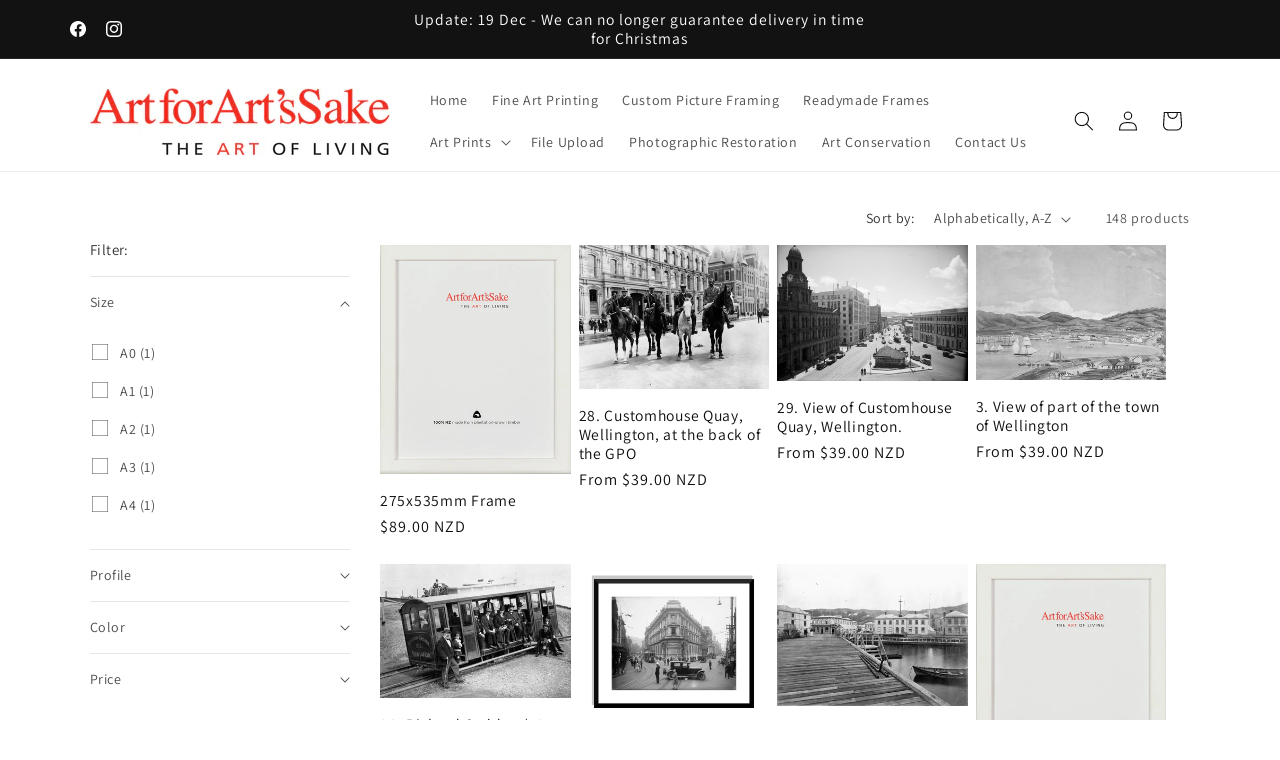

--- FILE ---
content_type: text/html; charset=utf-8
request_url: https://afas.co.nz/collections/all?page=3
body_size: 37654
content:
<!doctype html>
<html class="js" lang="en">
  <head>
    <meta charset="utf-8">
    <meta http-equiv="X-UA-Compatible" content="IE=edge">
    <meta name="viewport" content="width=device-width,initial-scale=1">
    <meta name="theme-color" content="">
    <link rel="canonical" href="https://afas.co.nz/collections/all?page=3"><link rel="preconnect" href="https://fonts.shopifycdn.com" crossorigin><title>
      Products
 &ndash; Page 3 &ndash; Art for Arts Sake</title>

    

    

<meta property="og:site_name" content="Art for Arts Sake">
<meta property="og:url" content="https://afas.co.nz/collections/all?page=3">
<meta property="og:title" content="Products">
<meta property="og:type" content="website">
<meta property="og:description" content="Picture Framing store based in Wellington New Zealand. Custom Picture Framing, Framed Prints, Unframed prints and posters, Print to canvas, Blockmounts, Readymade Frames, Fine Art Printing"><meta property="og:image" content="http://afas.co.nz/cdn/shop/files/AFAS_Logo_1.jpg?height=628&pad_color=ffffff&v=1614286421&width=1200">
  <meta property="og:image:secure_url" content="https://afas.co.nz/cdn/shop/files/AFAS_Logo_1.jpg?height=628&pad_color=ffffff&v=1614286421&width=1200">
  <meta property="og:image:width" content="1200">
  <meta property="og:image:height" content="628"><meta name="twitter:card" content="summary_large_image">
<meta name="twitter:title" content="Products">
<meta name="twitter:description" content="Picture Framing store based in Wellington New Zealand. Custom Picture Framing, Framed Prints, Unframed prints and posters, Print to canvas, Blockmounts, Readymade Frames, Fine Art Printing">


    <script src="//afas.co.nz/cdn/shop/t/5/assets/constants.js?v=132983761750457495441729039788" defer="defer"></script>
    <script src="//afas.co.nz/cdn/shop/t/5/assets/pubsub.js?v=158357773527763999511729039790" defer="defer"></script>
    <script src="//afas.co.nz/cdn/shop/t/5/assets/global.js?v=152862011079830610291729039788" defer="defer"></script>
    <script src="//afas.co.nz/cdn/shop/t/5/assets/details-disclosure.js?v=13653116266235556501729039788" defer="defer"></script>
    <script src="//afas.co.nz/cdn/shop/t/5/assets/details-modal.js?v=25581673532751508451729039788" defer="defer"></script>
    <script src="//afas.co.nz/cdn/shop/t/5/assets/search-form.js?v=133129549252120666541729039790" defer="defer"></script><script src="//afas.co.nz/cdn/shop/t/5/assets/animations.js?v=88693664871331136111729039787" defer="defer"></script><script>window.performance && window.performance.mark && window.performance.mark('shopify.content_for_header.start');</script><meta name="google-site-verification" content="WvvrXGOCHC9UZIzPssKlXg5MBtO00Kx5eYR1GKFpwG8">
<meta id="shopify-digital-wallet" name="shopify-digital-wallet" content="/51370492082/digital_wallets/dialog">
<meta name="shopify-checkout-api-token" content="89dd00653d8e3fb5b21918f3218baf0b">
<meta id="in-context-paypal-metadata" data-shop-id="51370492082" data-venmo-supported="false" data-environment="production" data-locale="en_US" data-paypal-v4="true" data-currency="NZD">
<link rel="alternate" type="application/atom+xml" title="Feed" href="/collections/all.atom" />
<link rel="prev" href="/collections/all?page=2">
<link rel="next" href="/collections/all?page=4">
<script async="async" src="/checkouts/internal/preloads.js?locale=en-NZ"></script>
<link rel="preconnect" href="https://shop.app" crossorigin="anonymous">
<script async="async" src="https://shop.app/checkouts/internal/preloads.js?locale=en-NZ&shop_id=51370492082" crossorigin="anonymous"></script>
<script id="apple-pay-shop-capabilities" type="application/json">{"shopId":51370492082,"countryCode":"NZ","currencyCode":"NZD","merchantCapabilities":["supports3DS"],"merchantId":"gid:\/\/shopify\/Shop\/51370492082","merchantName":"Art for Arts Sake","requiredBillingContactFields":["postalAddress","email"],"requiredShippingContactFields":["postalAddress","email"],"shippingType":"shipping","supportedNetworks":["visa","masterCard"],"total":{"type":"pending","label":"Art for Arts Sake","amount":"1.00"},"shopifyPaymentsEnabled":true,"supportsSubscriptions":true}</script>
<script id="shopify-features" type="application/json">{"accessToken":"89dd00653d8e3fb5b21918f3218baf0b","betas":["rich-media-storefront-analytics"],"domain":"afas.co.nz","predictiveSearch":true,"shopId":51370492082,"locale":"en"}</script>
<script>var Shopify = Shopify || {};
Shopify.shop = "art-for-arts-sake62.myshopify.com";
Shopify.locale = "en";
Shopify.currency = {"active":"NZD","rate":"1.0"};
Shopify.country = "NZ";
Shopify.theme = {"name":"Updated copy of Dawn","id":140416090290,"schema_name":"Dawn","schema_version":"15.2.0","theme_store_id":887,"role":"main"};
Shopify.theme.handle = "null";
Shopify.theme.style = {"id":null,"handle":null};
Shopify.cdnHost = "afas.co.nz/cdn";
Shopify.routes = Shopify.routes || {};
Shopify.routes.root = "/";</script>
<script type="module">!function(o){(o.Shopify=o.Shopify||{}).modules=!0}(window);</script>
<script>!function(o){function n(){var o=[];function n(){o.push(Array.prototype.slice.apply(arguments))}return n.q=o,n}var t=o.Shopify=o.Shopify||{};t.loadFeatures=n(),t.autoloadFeatures=n()}(window);</script>
<script>
  window.ShopifyPay = window.ShopifyPay || {};
  window.ShopifyPay.apiHost = "shop.app\/pay";
  window.ShopifyPay.redirectState = null;
</script>
<script id="shop-js-analytics" type="application/json">{"pageType":"collection"}</script>
<script defer="defer" async type="module" src="//afas.co.nz/cdn/shopifycloud/shop-js/modules/v2/client.init-shop-cart-sync_BdyHc3Nr.en.esm.js"></script>
<script defer="defer" async type="module" src="//afas.co.nz/cdn/shopifycloud/shop-js/modules/v2/chunk.common_Daul8nwZ.esm.js"></script>
<script type="module">
  await import("//afas.co.nz/cdn/shopifycloud/shop-js/modules/v2/client.init-shop-cart-sync_BdyHc3Nr.en.esm.js");
await import("//afas.co.nz/cdn/shopifycloud/shop-js/modules/v2/chunk.common_Daul8nwZ.esm.js");

  window.Shopify.SignInWithShop?.initShopCartSync?.({"fedCMEnabled":true,"windoidEnabled":true});

</script>
<script>
  window.Shopify = window.Shopify || {};
  if (!window.Shopify.featureAssets) window.Shopify.featureAssets = {};
  window.Shopify.featureAssets['shop-js'] = {"shop-cart-sync":["modules/v2/client.shop-cart-sync_QYOiDySF.en.esm.js","modules/v2/chunk.common_Daul8nwZ.esm.js"],"init-fed-cm":["modules/v2/client.init-fed-cm_DchLp9rc.en.esm.js","modules/v2/chunk.common_Daul8nwZ.esm.js"],"shop-button":["modules/v2/client.shop-button_OV7bAJc5.en.esm.js","modules/v2/chunk.common_Daul8nwZ.esm.js"],"init-windoid":["modules/v2/client.init-windoid_DwxFKQ8e.en.esm.js","modules/v2/chunk.common_Daul8nwZ.esm.js"],"shop-cash-offers":["modules/v2/client.shop-cash-offers_DWtL6Bq3.en.esm.js","modules/v2/chunk.common_Daul8nwZ.esm.js","modules/v2/chunk.modal_CQq8HTM6.esm.js"],"shop-toast-manager":["modules/v2/client.shop-toast-manager_CX9r1SjA.en.esm.js","modules/v2/chunk.common_Daul8nwZ.esm.js"],"init-shop-email-lookup-coordinator":["modules/v2/client.init-shop-email-lookup-coordinator_UhKnw74l.en.esm.js","modules/v2/chunk.common_Daul8nwZ.esm.js"],"pay-button":["modules/v2/client.pay-button_DzxNnLDY.en.esm.js","modules/v2/chunk.common_Daul8nwZ.esm.js"],"avatar":["modules/v2/client.avatar_BTnouDA3.en.esm.js"],"init-shop-cart-sync":["modules/v2/client.init-shop-cart-sync_BdyHc3Nr.en.esm.js","modules/v2/chunk.common_Daul8nwZ.esm.js"],"shop-login-button":["modules/v2/client.shop-login-button_D8B466_1.en.esm.js","modules/v2/chunk.common_Daul8nwZ.esm.js","modules/v2/chunk.modal_CQq8HTM6.esm.js"],"init-customer-accounts-sign-up":["modules/v2/client.init-customer-accounts-sign-up_C8fpPm4i.en.esm.js","modules/v2/client.shop-login-button_D8B466_1.en.esm.js","modules/v2/chunk.common_Daul8nwZ.esm.js","modules/v2/chunk.modal_CQq8HTM6.esm.js"],"init-shop-for-new-customer-accounts":["modules/v2/client.init-shop-for-new-customer-accounts_CVTO0Ztu.en.esm.js","modules/v2/client.shop-login-button_D8B466_1.en.esm.js","modules/v2/chunk.common_Daul8nwZ.esm.js","modules/v2/chunk.modal_CQq8HTM6.esm.js"],"init-customer-accounts":["modules/v2/client.init-customer-accounts_dRgKMfrE.en.esm.js","modules/v2/client.shop-login-button_D8B466_1.en.esm.js","modules/v2/chunk.common_Daul8nwZ.esm.js","modules/v2/chunk.modal_CQq8HTM6.esm.js"],"shop-follow-button":["modules/v2/client.shop-follow-button_CkZpjEct.en.esm.js","modules/v2/chunk.common_Daul8nwZ.esm.js","modules/v2/chunk.modal_CQq8HTM6.esm.js"],"lead-capture":["modules/v2/client.lead-capture_BntHBhfp.en.esm.js","modules/v2/chunk.common_Daul8nwZ.esm.js","modules/v2/chunk.modal_CQq8HTM6.esm.js"],"checkout-modal":["modules/v2/client.checkout-modal_CfxcYbTm.en.esm.js","modules/v2/chunk.common_Daul8nwZ.esm.js","modules/v2/chunk.modal_CQq8HTM6.esm.js"],"shop-login":["modules/v2/client.shop-login_Da4GZ2H6.en.esm.js","modules/v2/chunk.common_Daul8nwZ.esm.js","modules/v2/chunk.modal_CQq8HTM6.esm.js"],"payment-terms":["modules/v2/client.payment-terms_MV4M3zvL.en.esm.js","modules/v2/chunk.common_Daul8nwZ.esm.js","modules/v2/chunk.modal_CQq8HTM6.esm.js"]};
</script>
<script>(function() {
  var isLoaded = false;
  function asyncLoad() {
    if (isLoaded) return;
    isLoaded = true;
    var urls = ["https:\/\/cdnv2.mycustomizer.com\/s-scripts\/front.js.gz?shop=art-for-arts-sake62.myshopify.com","https:\/\/app.bestfreecdn.com\/storage\/js\/p-51370492082.js?ver=13\u0026shop=art-for-arts-sake62.myshopify.com","https:\/\/app.bestfreecdn.com\/storage\/js\/p-51370492082.js?ver=13\u0026shop=art-for-arts-sake62.myshopify.com","https:\/\/app.bestfreecdn.com\/storage\/js\/p-51370492082.js?ver=13\u0026shop=art-for-arts-sake62.myshopify.com","https:\/\/wholesale.good-apps.co\/storage\/js\/goodpa_wholesale-art-for-arts-sake62.myshopify.com.js?ver=26\u0026shop=art-for-arts-sake62.myshopify.com"];
    for (var i = 0; i < urls.length; i++) {
      var s = document.createElement('script');
      s.type = 'text/javascript';
      s.async = true;
      s.src = urls[i];
      var x = document.getElementsByTagName('script')[0];
      x.parentNode.insertBefore(s, x);
    }
  };
  if(window.attachEvent) {
    window.attachEvent('onload', asyncLoad);
  } else {
    window.addEventListener('load', asyncLoad, false);
  }
})();</script>
<script id="__st">var __st={"a":51370492082,"offset":46800,"reqid":"a1b63071-6ef5-4441-b855-eed93b3d7a6e-1768968573","pageurl":"afas.co.nz\/collections\/all?page=3","u":"1f1efbe21d5e","p":"collection"};</script>
<script>window.ShopifyPaypalV4VisibilityTracking = true;</script>
<script id="captcha-bootstrap">!function(){'use strict';const t='contact',e='account',n='new_comment',o=[[t,t],['blogs',n],['comments',n],[t,'customer']],c=[[e,'customer_login'],[e,'guest_login'],[e,'recover_customer_password'],[e,'create_customer']],r=t=>t.map((([t,e])=>`form[action*='/${t}']:not([data-nocaptcha='true']) input[name='form_type'][value='${e}']`)).join(','),a=t=>()=>t?[...document.querySelectorAll(t)].map((t=>t.form)):[];function s(){const t=[...o],e=r(t);return a(e)}const i='password',u='form_key',d=['recaptcha-v3-token','g-recaptcha-response','h-captcha-response',i],f=()=>{try{return window.sessionStorage}catch{return}},m='__shopify_v',_=t=>t.elements[u];function p(t,e,n=!1){try{const o=window.sessionStorage,c=JSON.parse(o.getItem(e)),{data:r}=function(t){const{data:e,action:n}=t;return t[m]||n?{data:e,action:n}:{data:t,action:n}}(c);for(const[e,n]of Object.entries(r))t.elements[e]&&(t.elements[e].value=n);n&&o.removeItem(e)}catch(o){console.error('form repopulation failed',{error:o})}}const l='form_type',E='cptcha';function T(t){t.dataset[E]=!0}const w=window,h=w.document,L='Shopify',v='ce_forms',y='captcha';let A=!1;((t,e)=>{const n=(g='f06e6c50-85a8-45c8-87d0-21a2b65856fe',I='https://cdn.shopify.com/shopifycloud/storefront-forms-hcaptcha/ce_storefront_forms_captcha_hcaptcha.v1.5.2.iife.js',D={infoText:'Protected by hCaptcha',privacyText:'Privacy',termsText:'Terms'},(t,e,n)=>{const o=w[L][v],c=o.bindForm;if(c)return c(t,g,e,D).then(n);var r;o.q.push([[t,g,e,D],n]),r=I,A||(h.body.append(Object.assign(h.createElement('script'),{id:'captcha-provider',async:!0,src:r})),A=!0)});var g,I,D;w[L]=w[L]||{},w[L][v]=w[L][v]||{},w[L][v].q=[],w[L][y]=w[L][y]||{},w[L][y].protect=function(t,e){n(t,void 0,e),T(t)},Object.freeze(w[L][y]),function(t,e,n,w,h,L){const[v,y,A,g]=function(t,e,n){const i=e?o:[],u=t?c:[],d=[...i,...u],f=r(d),m=r(i),_=r(d.filter((([t,e])=>n.includes(e))));return[a(f),a(m),a(_),s()]}(w,h,L),I=t=>{const e=t.target;return e instanceof HTMLFormElement?e:e&&e.form},D=t=>v().includes(t);t.addEventListener('submit',(t=>{const e=I(t);if(!e)return;const n=D(e)&&!e.dataset.hcaptchaBound&&!e.dataset.recaptchaBound,o=_(e),c=g().includes(e)&&(!o||!o.value);(n||c)&&t.preventDefault(),c&&!n&&(function(t){try{if(!f())return;!function(t){const e=f();if(!e)return;const n=_(t);if(!n)return;const o=n.value;o&&e.removeItem(o)}(t);const e=Array.from(Array(32),(()=>Math.random().toString(36)[2])).join('');!function(t,e){_(t)||t.append(Object.assign(document.createElement('input'),{type:'hidden',name:u})),t.elements[u].value=e}(t,e),function(t,e){const n=f();if(!n)return;const o=[...t.querySelectorAll(`input[type='${i}']`)].map((({name:t})=>t)),c=[...d,...o],r={};for(const[a,s]of new FormData(t).entries())c.includes(a)||(r[a]=s);n.setItem(e,JSON.stringify({[m]:1,action:t.action,data:r}))}(t,e)}catch(e){console.error('failed to persist form',e)}}(e),e.submit())}));const S=(t,e)=>{t&&!t.dataset[E]&&(n(t,e.some((e=>e===t))),T(t))};for(const o of['focusin','change'])t.addEventListener(o,(t=>{const e=I(t);D(e)&&S(e,y())}));const B=e.get('form_key'),M=e.get(l),P=B&&M;t.addEventListener('DOMContentLoaded',(()=>{const t=y();if(P)for(const e of t)e.elements[l].value===M&&p(e,B);[...new Set([...A(),...v().filter((t=>'true'===t.dataset.shopifyCaptcha))])].forEach((e=>S(e,t)))}))}(h,new URLSearchParams(w.location.search),n,t,e,['guest_login'])})(!0,!0)}();</script>
<script integrity="sha256-4kQ18oKyAcykRKYeNunJcIwy7WH5gtpwJnB7kiuLZ1E=" data-source-attribution="shopify.loadfeatures" defer="defer" src="//afas.co.nz/cdn/shopifycloud/storefront/assets/storefront/load_feature-a0a9edcb.js" crossorigin="anonymous"></script>
<script crossorigin="anonymous" defer="defer" src="//afas.co.nz/cdn/shopifycloud/storefront/assets/shopify_pay/storefront-65b4c6d7.js?v=20250812"></script>
<script data-source-attribution="shopify.dynamic_checkout.dynamic.init">var Shopify=Shopify||{};Shopify.PaymentButton=Shopify.PaymentButton||{isStorefrontPortableWallets:!0,init:function(){window.Shopify.PaymentButton.init=function(){};var t=document.createElement("script");t.src="https://afas.co.nz/cdn/shopifycloud/portable-wallets/latest/portable-wallets.en.js",t.type="module",document.head.appendChild(t)}};
</script>
<script data-source-attribution="shopify.dynamic_checkout.buyer_consent">
  function portableWalletsHideBuyerConsent(e){var t=document.getElementById("shopify-buyer-consent"),n=document.getElementById("shopify-subscription-policy-button");t&&n&&(t.classList.add("hidden"),t.setAttribute("aria-hidden","true"),n.removeEventListener("click",e))}function portableWalletsShowBuyerConsent(e){var t=document.getElementById("shopify-buyer-consent"),n=document.getElementById("shopify-subscription-policy-button");t&&n&&(t.classList.remove("hidden"),t.removeAttribute("aria-hidden"),n.addEventListener("click",e))}window.Shopify?.PaymentButton&&(window.Shopify.PaymentButton.hideBuyerConsent=portableWalletsHideBuyerConsent,window.Shopify.PaymentButton.showBuyerConsent=portableWalletsShowBuyerConsent);
</script>
<script data-source-attribution="shopify.dynamic_checkout.cart.bootstrap">document.addEventListener("DOMContentLoaded",(function(){function t(){return document.querySelector("shopify-accelerated-checkout-cart, shopify-accelerated-checkout")}if(t())Shopify.PaymentButton.init();else{new MutationObserver((function(e,n){t()&&(Shopify.PaymentButton.init(),n.disconnect())})).observe(document.body,{childList:!0,subtree:!0})}}));
</script>
<link id="shopify-accelerated-checkout-styles" rel="stylesheet" media="screen" href="https://afas.co.nz/cdn/shopifycloud/portable-wallets/latest/accelerated-checkout-backwards-compat.css" crossorigin="anonymous">
<style id="shopify-accelerated-checkout-cart">
        #shopify-buyer-consent {
  margin-top: 1em;
  display: inline-block;
  width: 100%;
}

#shopify-buyer-consent.hidden {
  display: none;
}

#shopify-subscription-policy-button {
  background: none;
  border: none;
  padding: 0;
  text-decoration: underline;
  font-size: inherit;
  cursor: pointer;
}

#shopify-subscription-policy-button::before {
  box-shadow: none;
}

      </style>
<script id="sections-script" data-sections="header" defer="defer" src="//afas.co.nz/cdn/shop/t/5/compiled_assets/scripts.js?v=568"></script>
<script>window.performance && window.performance.mark && window.performance.mark('shopify.content_for_header.end');</script>


    <style data-shopify>
      @font-face {
  font-family: Assistant;
  font-weight: 400;
  font-style: normal;
  font-display: swap;
  src: url("//afas.co.nz/cdn/fonts/assistant/assistant_n4.9120912a469cad1cc292572851508ca49d12e768.woff2") format("woff2"),
       url("//afas.co.nz/cdn/fonts/assistant/assistant_n4.6e9875ce64e0fefcd3f4446b7ec9036b3ddd2985.woff") format("woff");
}

      @font-face {
  font-family: Assistant;
  font-weight: 700;
  font-style: normal;
  font-display: swap;
  src: url("//afas.co.nz/cdn/fonts/assistant/assistant_n7.bf44452348ec8b8efa3aa3068825305886b1c83c.woff2") format("woff2"),
       url("//afas.co.nz/cdn/fonts/assistant/assistant_n7.0c887fee83f6b3bda822f1150b912c72da0f7b64.woff") format("woff");
}

      
      
      @font-face {
  font-family: Assistant;
  font-weight: 400;
  font-style: normal;
  font-display: swap;
  src: url("//afas.co.nz/cdn/fonts/assistant/assistant_n4.9120912a469cad1cc292572851508ca49d12e768.woff2") format("woff2"),
       url("//afas.co.nz/cdn/fonts/assistant/assistant_n4.6e9875ce64e0fefcd3f4446b7ec9036b3ddd2985.woff") format("woff");
}


      
        :root,
        .color-scheme-1 {
          --color-background: 255,255,255;
        
          --gradient-background: #ffffff;
        

        

        --color-foreground: 15,14,14;
        --color-background-contrast: 191,191,191;
        --color-shadow: 18,18,18;
        --color-button: 18,18,18;
        --color-button-text: 255,255,255;
        --color-secondary-button: 255,255,255;
        --color-secondary-button-text: 18,18,18;
        --color-link: 18,18,18;
        --color-badge-foreground: 15,14,14;
        --color-badge-background: 255,255,255;
        --color-badge-border: 15,14,14;
        --payment-terms-background-color: rgb(255 255 255);
      }
      
        
        .color-scheme-2 {
          --color-background: 243,243,243;
        
          --gradient-background: #f3f3f3;
        

        

        --color-foreground: 18,18,18;
        --color-background-contrast: 179,179,179;
        --color-shadow: 18,18,18;
        --color-button: 18,18,18;
        --color-button-text: 243,243,243;
        --color-secondary-button: 243,243,243;
        --color-secondary-button-text: 18,18,18;
        --color-link: 18,18,18;
        --color-badge-foreground: 18,18,18;
        --color-badge-background: 243,243,243;
        --color-badge-border: 18,18,18;
        --payment-terms-background-color: rgb(243 243 243);
      }
      
        
        .color-scheme-3 {
          --color-background: 36,40,51;
        
          --gradient-background: #242833;
        

        

        --color-foreground: 255,255,255;
        --color-background-contrast: 47,52,66;
        --color-shadow: 18,18,18;
        --color-button: 255,255,255;
        --color-button-text: 0,0,0;
        --color-secondary-button: 36,40,51;
        --color-secondary-button-text: 255,255,255;
        --color-link: 255,255,255;
        --color-badge-foreground: 255,255,255;
        --color-badge-background: 36,40,51;
        --color-badge-border: 255,255,255;
        --payment-terms-background-color: rgb(36 40 51);
      }
      
        
        .color-scheme-4 {
          --color-background: 18,18,18;
        
          --gradient-background: #121212;
        

        

        --color-foreground: 255,255,255;
        --color-background-contrast: 146,146,146;
        --color-shadow: 18,18,18;
        --color-button: 255,255,255;
        --color-button-text: 18,18,18;
        --color-secondary-button: 18,18,18;
        --color-secondary-button-text: 255,255,255;
        --color-link: 255,255,255;
        --color-badge-foreground: 255,255,255;
        --color-badge-background: 18,18,18;
        --color-badge-border: 255,255,255;
        --payment-terms-background-color: rgb(18 18 18);
      }
      
        
        .color-scheme-5 {
          --color-background: 51,79,180;
        
          --gradient-background: #334fb4;
        

        

        --color-foreground: 255,255,255;
        --color-background-contrast: 23,35,81;
        --color-shadow: 18,18,18;
        --color-button: 255,255,255;
        --color-button-text: 51,79,180;
        --color-secondary-button: 51,79,180;
        --color-secondary-button-text: 255,255,255;
        --color-link: 255,255,255;
        --color-badge-foreground: 255,255,255;
        --color-badge-background: 51,79,180;
        --color-badge-border: 255,255,255;
        --payment-terms-background-color: rgb(51 79 180);
      }
      

      body, .color-scheme-1, .color-scheme-2, .color-scheme-3, .color-scheme-4, .color-scheme-5 {
        color: rgba(var(--color-foreground), 0.75);
        background-color: rgb(var(--color-background));
      }

      :root {
        --font-body-family: Assistant, sans-serif;
        --font-body-style: normal;
        --font-body-weight: 400;
        --font-body-weight-bold: 700;

        --font-heading-family: Assistant, sans-serif;
        --font-heading-style: normal;
        --font-heading-weight: 400;

        --font-body-scale: 1.0;
        --font-heading-scale: 1.2;

        --media-padding: px;
        --media-border-opacity: 0.05;
        --media-border-width: 1px;
        --media-radius: 0px;
        --media-shadow-opacity: 0.0;
        --media-shadow-horizontal-offset: 0px;
        --media-shadow-vertical-offset: 4px;
        --media-shadow-blur-radius: 5px;
        --media-shadow-visible: 0;

        --page-width: 120rem;
        --page-width-margin: 0rem;

        --product-card-image-padding: 0.0rem;
        --product-card-corner-radius: 0.0rem;
        --product-card-text-alignment: left;
        --product-card-border-width: 0.0rem;
        --product-card-border-opacity: 0.1;
        --product-card-shadow-opacity: 0.0;
        --product-card-shadow-visible: 0;
        --product-card-shadow-horizontal-offset: 0.0rem;
        --product-card-shadow-vertical-offset: 0.4rem;
        --product-card-shadow-blur-radius: 0.5rem;

        --collection-card-image-padding: 0.0rem;
        --collection-card-corner-radius: 0.0rem;
        --collection-card-text-alignment: left;
        --collection-card-border-width: 0.0rem;
        --collection-card-border-opacity: 0.1;
        --collection-card-shadow-opacity: 0.0;
        --collection-card-shadow-visible: 0;
        --collection-card-shadow-horizontal-offset: 0.0rem;
        --collection-card-shadow-vertical-offset: 0.4rem;
        --collection-card-shadow-blur-radius: 0.5rem;

        --blog-card-image-padding: 0.0rem;
        --blog-card-corner-radius: 0.0rem;
        --blog-card-text-alignment: left;
        --blog-card-border-width: 0.0rem;
        --blog-card-border-opacity: 0.1;
        --blog-card-shadow-opacity: 0.0;
        --blog-card-shadow-visible: 0;
        --blog-card-shadow-horizontal-offset: 0.0rem;
        --blog-card-shadow-vertical-offset: 0.4rem;
        --blog-card-shadow-blur-radius: 0.5rem;

        --badge-corner-radius: 4.0rem;

        --popup-border-width: 1px;
        --popup-border-opacity: 0.1;
        --popup-corner-radius: 0px;
        --popup-shadow-opacity: 0.05;
        --popup-shadow-horizontal-offset: 0px;
        --popup-shadow-vertical-offset: 4px;
        --popup-shadow-blur-radius: 5px;

        --drawer-border-width: 1px;
        --drawer-border-opacity: 0.1;
        --drawer-shadow-opacity: 0.0;
        --drawer-shadow-horizontal-offset: 0px;
        --drawer-shadow-vertical-offset: 4px;
        --drawer-shadow-blur-radius: 5px;

        --spacing-sections-desktop: 0px;
        --spacing-sections-mobile: 0px;

        --grid-desktop-vertical-spacing: 8px;
        --grid-desktop-horizontal-spacing: 8px;
        --grid-mobile-vertical-spacing: 4px;
        --grid-mobile-horizontal-spacing: 4px;

        --text-boxes-border-opacity: 0.1;
        --text-boxes-border-width: 0px;
        --text-boxes-radius: 0px;
        --text-boxes-shadow-opacity: 0.0;
        --text-boxes-shadow-visible: 0;
        --text-boxes-shadow-horizontal-offset: 0px;
        --text-boxes-shadow-vertical-offset: 4px;
        --text-boxes-shadow-blur-radius: 5px;

        --buttons-radius: 0px;
        --buttons-radius-outset: 0px;
        --buttons-border-width: 1px;
        --buttons-border-opacity: 1.0;
        --buttons-shadow-opacity: 0.0;
        --buttons-shadow-visible: 0;
        --buttons-shadow-horizontal-offset: 0px;
        --buttons-shadow-vertical-offset: 4px;
        --buttons-shadow-blur-radius: 5px;
        --buttons-border-offset: 0px;

        --inputs-radius: 0px;
        --inputs-border-width: 1px;
        --inputs-border-opacity: 0.55;
        --inputs-shadow-opacity: 0.0;
        --inputs-shadow-horizontal-offset: 0px;
        --inputs-margin-offset: 0px;
        --inputs-shadow-vertical-offset: 4px;
        --inputs-shadow-blur-radius: 5px;
        --inputs-radius-outset: 0px;

        --variant-pills-radius: 40px;
        --variant-pills-border-width: 1px;
        --variant-pills-border-opacity: 0.55;
        --variant-pills-shadow-opacity: 0.0;
        --variant-pills-shadow-horizontal-offset: 0px;
        --variant-pills-shadow-vertical-offset: 4px;
        --variant-pills-shadow-blur-radius: 5px;
      }

      *,
      *::before,
      *::after {
        box-sizing: inherit;
      }

      html {
        box-sizing: border-box;
        font-size: calc(var(--font-body-scale) * 62.5%);
        height: 100%;
      }

      body {
        display: grid;
        grid-template-rows: auto auto 1fr auto;
        grid-template-columns: 100%;
        min-height: 100%;
        margin: 0;
        font-size: 1.5rem;
        letter-spacing: 0.06rem;
        line-height: calc(1 + 0.8 / var(--font-body-scale));
        font-family: var(--font-body-family);
        font-style: var(--font-body-style);
        font-weight: var(--font-body-weight);
      }

      @media screen and (min-width: 750px) {
        body {
          font-size: 1.6rem;
        }
      }
    </style>

    <link href="//afas.co.nz/cdn/shop/t/5/assets/base.css?v=159841507637079171801729039787" rel="stylesheet" type="text/css" media="all" />
    <link rel="stylesheet" href="//afas.co.nz/cdn/shop/t/5/assets/component-cart-items.css?v=123238115697927560811729039787" media="print" onload="this.media='all'">
      <link rel="preload" as="font" href="//afas.co.nz/cdn/fonts/assistant/assistant_n4.9120912a469cad1cc292572851508ca49d12e768.woff2" type="font/woff2" crossorigin>
      

      <link rel="preload" as="font" href="//afas.co.nz/cdn/fonts/assistant/assistant_n4.9120912a469cad1cc292572851508ca49d12e768.woff2" type="font/woff2" crossorigin>
      
<link
        rel="stylesheet"
        href="//afas.co.nz/cdn/shop/t/5/assets/component-predictive-search.css?v=118923337488134913561729039787"
        media="print"
        onload="this.media='all'"
      ><script>
      if (Shopify.designMode) {
        document.documentElement.classList.add('shopify-design-mode');
      }
    </script>
  <script src="https://cdn.shopify.com/extensions/4d5a2c47-c9fc-4724-a26e-14d501c856c6/attrac-6/assets/attrac-embed-bars.js" type="text/javascript" defer="defer"></script>
<link href="https://monorail-edge.shopifysvc.com" rel="dns-prefetch">
<script>(function(){if ("sendBeacon" in navigator && "performance" in window) {try {var session_token_from_headers = performance.getEntriesByType('navigation')[0].serverTiming.find(x => x.name == '_s').description;} catch {var session_token_from_headers = undefined;}var session_cookie_matches = document.cookie.match(/_shopify_s=([^;]*)/);var session_token_from_cookie = session_cookie_matches && session_cookie_matches.length === 2 ? session_cookie_matches[1] : "";var session_token = session_token_from_headers || session_token_from_cookie || "";function handle_abandonment_event(e) {var entries = performance.getEntries().filter(function(entry) {return /monorail-edge.shopifysvc.com/.test(entry.name);});if (!window.abandonment_tracked && entries.length === 0) {window.abandonment_tracked = true;var currentMs = Date.now();var navigation_start = performance.timing.navigationStart;var payload = {shop_id: 51370492082,url: window.location.href,navigation_start,duration: currentMs - navigation_start,session_token,page_type: "collection"};window.navigator.sendBeacon("https://monorail-edge.shopifysvc.com/v1/produce", JSON.stringify({schema_id: "online_store_buyer_site_abandonment/1.1",payload: payload,metadata: {event_created_at_ms: currentMs,event_sent_at_ms: currentMs}}));}}window.addEventListener('pagehide', handle_abandonment_event);}}());</script>
<script id="web-pixels-manager-setup">(function e(e,d,r,n,o){if(void 0===o&&(o={}),!Boolean(null===(a=null===(i=window.Shopify)||void 0===i?void 0:i.analytics)||void 0===a?void 0:a.replayQueue)){var i,a;window.Shopify=window.Shopify||{};var t=window.Shopify;t.analytics=t.analytics||{};var s=t.analytics;s.replayQueue=[],s.publish=function(e,d,r){return s.replayQueue.push([e,d,r]),!0};try{self.performance.mark("wpm:start")}catch(e){}var l=function(){var e={modern:/Edge?\/(1{2}[4-9]|1[2-9]\d|[2-9]\d{2}|\d{4,})\.\d+(\.\d+|)|Firefox\/(1{2}[4-9]|1[2-9]\d|[2-9]\d{2}|\d{4,})\.\d+(\.\d+|)|Chrom(ium|e)\/(9{2}|\d{3,})\.\d+(\.\d+|)|(Maci|X1{2}).+ Version\/(15\.\d+|(1[6-9]|[2-9]\d|\d{3,})\.\d+)([,.]\d+|)( \(\w+\)|)( Mobile\/\w+|) Safari\/|Chrome.+OPR\/(9{2}|\d{3,})\.\d+\.\d+|(CPU[ +]OS|iPhone[ +]OS|CPU[ +]iPhone|CPU IPhone OS|CPU iPad OS)[ +]+(15[._]\d+|(1[6-9]|[2-9]\d|\d{3,})[._]\d+)([._]\d+|)|Android:?[ /-](13[3-9]|1[4-9]\d|[2-9]\d{2}|\d{4,})(\.\d+|)(\.\d+|)|Android.+Firefox\/(13[5-9]|1[4-9]\d|[2-9]\d{2}|\d{4,})\.\d+(\.\d+|)|Android.+Chrom(ium|e)\/(13[3-9]|1[4-9]\d|[2-9]\d{2}|\d{4,})\.\d+(\.\d+|)|SamsungBrowser\/([2-9]\d|\d{3,})\.\d+/,legacy:/Edge?\/(1[6-9]|[2-9]\d|\d{3,})\.\d+(\.\d+|)|Firefox\/(5[4-9]|[6-9]\d|\d{3,})\.\d+(\.\d+|)|Chrom(ium|e)\/(5[1-9]|[6-9]\d|\d{3,})\.\d+(\.\d+|)([\d.]+$|.*Safari\/(?![\d.]+ Edge\/[\d.]+$))|(Maci|X1{2}).+ Version\/(10\.\d+|(1[1-9]|[2-9]\d|\d{3,})\.\d+)([,.]\d+|)( \(\w+\)|)( Mobile\/\w+|) Safari\/|Chrome.+OPR\/(3[89]|[4-9]\d|\d{3,})\.\d+\.\d+|(CPU[ +]OS|iPhone[ +]OS|CPU[ +]iPhone|CPU IPhone OS|CPU iPad OS)[ +]+(10[._]\d+|(1[1-9]|[2-9]\d|\d{3,})[._]\d+)([._]\d+|)|Android:?[ /-](13[3-9]|1[4-9]\d|[2-9]\d{2}|\d{4,})(\.\d+|)(\.\d+|)|Mobile Safari.+OPR\/([89]\d|\d{3,})\.\d+\.\d+|Android.+Firefox\/(13[5-9]|1[4-9]\d|[2-9]\d{2}|\d{4,})\.\d+(\.\d+|)|Android.+Chrom(ium|e)\/(13[3-9]|1[4-9]\d|[2-9]\d{2}|\d{4,})\.\d+(\.\d+|)|Android.+(UC? ?Browser|UCWEB|U3)[ /]?(15\.([5-9]|\d{2,})|(1[6-9]|[2-9]\d|\d{3,})\.\d+)\.\d+|SamsungBrowser\/(5\.\d+|([6-9]|\d{2,})\.\d+)|Android.+MQ{2}Browser\/(14(\.(9|\d{2,})|)|(1[5-9]|[2-9]\d|\d{3,})(\.\d+|))(\.\d+|)|K[Aa][Ii]OS\/(3\.\d+|([4-9]|\d{2,})\.\d+)(\.\d+|)/},d=e.modern,r=e.legacy,n=navigator.userAgent;return n.match(d)?"modern":n.match(r)?"legacy":"unknown"}(),u="modern"===l?"modern":"legacy",c=(null!=n?n:{modern:"",legacy:""})[u],f=function(e){return[e.baseUrl,"/wpm","/b",e.hashVersion,"modern"===e.buildTarget?"m":"l",".js"].join("")}({baseUrl:d,hashVersion:r,buildTarget:u}),m=function(e){var d=e.version,r=e.bundleTarget,n=e.surface,o=e.pageUrl,i=e.monorailEndpoint;return{emit:function(e){var a=e.status,t=e.errorMsg,s=(new Date).getTime(),l=JSON.stringify({metadata:{event_sent_at_ms:s},events:[{schema_id:"web_pixels_manager_load/3.1",payload:{version:d,bundle_target:r,page_url:o,status:a,surface:n,error_msg:t},metadata:{event_created_at_ms:s}}]});if(!i)return console&&console.warn&&console.warn("[Web Pixels Manager] No Monorail endpoint provided, skipping logging."),!1;try{return self.navigator.sendBeacon.bind(self.navigator)(i,l)}catch(e){}var u=new XMLHttpRequest;try{return u.open("POST",i,!0),u.setRequestHeader("Content-Type","text/plain"),u.send(l),!0}catch(e){return console&&console.warn&&console.warn("[Web Pixels Manager] Got an unhandled error while logging to Monorail."),!1}}}}({version:r,bundleTarget:l,surface:e.surface,pageUrl:self.location.href,monorailEndpoint:e.monorailEndpoint});try{o.browserTarget=l,function(e){var d=e.src,r=e.async,n=void 0===r||r,o=e.onload,i=e.onerror,a=e.sri,t=e.scriptDataAttributes,s=void 0===t?{}:t,l=document.createElement("script"),u=document.querySelector("head"),c=document.querySelector("body");if(l.async=n,l.src=d,a&&(l.integrity=a,l.crossOrigin="anonymous"),s)for(var f in s)if(Object.prototype.hasOwnProperty.call(s,f))try{l.dataset[f]=s[f]}catch(e){}if(o&&l.addEventListener("load",o),i&&l.addEventListener("error",i),u)u.appendChild(l);else{if(!c)throw new Error("Did not find a head or body element to append the script");c.appendChild(l)}}({src:f,async:!0,onload:function(){if(!function(){var e,d;return Boolean(null===(d=null===(e=window.Shopify)||void 0===e?void 0:e.analytics)||void 0===d?void 0:d.initialized)}()){var d=window.webPixelsManager.init(e)||void 0;if(d){var r=window.Shopify.analytics;r.replayQueue.forEach((function(e){var r=e[0],n=e[1],o=e[2];d.publishCustomEvent(r,n,o)})),r.replayQueue=[],r.publish=d.publishCustomEvent,r.visitor=d.visitor,r.initialized=!0}}},onerror:function(){return m.emit({status:"failed",errorMsg:"".concat(f," has failed to load")})},sri:function(e){var d=/^sha384-[A-Za-z0-9+/=]+$/;return"string"==typeof e&&d.test(e)}(c)?c:"",scriptDataAttributes:o}),m.emit({status:"loading"})}catch(e){m.emit({status:"failed",errorMsg:(null==e?void 0:e.message)||"Unknown error"})}}})({shopId: 51370492082,storefrontBaseUrl: "https://afas.co.nz",extensionsBaseUrl: "https://extensions.shopifycdn.com/cdn/shopifycloud/web-pixels-manager",monorailEndpoint: "https://monorail-edge.shopifysvc.com/unstable/produce_batch",surface: "storefront-renderer",enabledBetaFlags: ["2dca8a86"],webPixelsConfigList: [{"id":"shopify-app-pixel","configuration":"{}","eventPayloadVersion":"v1","runtimeContext":"STRICT","scriptVersion":"0450","apiClientId":"shopify-pixel","type":"APP","privacyPurposes":["ANALYTICS","MARKETING"]},{"id":"shopify-custom-pixel","eventPayloadVersion":"v1","runtimeContext":"LAX","scriptVersion":"0450","apiClientId":"shopify-pixel","type":"CUSTOM","privacyPurposes":["ANALYTICS","MARKETING"]}],isMerchantRequest: false,initData: {"shop":{"name":"Art for Arts Sake","paymentSettings":{"currencyCode":"NZD"},"myshopifyDomain":"art-for-arts-sake62.myshopify.com","countryCode":"NZ","storefrontUrl":"https:\/\/afas.co.nz"},"customer":null,"cart":null,"checkout":null,"productVariants":[],"purchasingCompany":null},},"https://afas.co.nz/cdn","fcfee988w5aeb613cpc8e4bc33m6693e112",{"modern":"","legacy":""},{"shopId":"51370492082","storefrontBaseUrl":"https:\/\/afas.co.nz","extensionBaseUrl":"https:\/\/extensions.shopifycdn.com\/cdn\/shopifycloud\/web-pixels-manager","surface":"storefront-renderer","enabledBetaFlags":"[\"2dca8a86\"]","isMerchantRequest":"false","hashVersion":"fcfee988w5aeb613cpc8e4bc33m6693e112","publish":"custom","events":"[[\"page_viewed\",{}],[\"collection_viewed\",{\"collection\":{\"id\":\"\",\"title\":\"Products\",\"productVariants\":[{\"price\":{\"amount\":89.0,\"currencyCode\":\"NZD\"},\"product\":{\"title\":\"275x535mm Frame\",\"vendor\":\"Art for Arts Sake\",\"id\":\"7726704459954\",\"untranslatedTitle\":\"275x535mm Frame\",\"url\":\"\/products\/275x535mm-frame\",\"type\":\"\"},\"id\":\"43150402945202\",\"image\":{\"src\":\"\/\/afas.co.nz\/cdn\/shop\/files\/Small-Flat-White-1_5a25bfda-4488-481f-820b-95f03554ecf3.jpg?v=1688431836\"},\"sku\":null,\"title\":\"White \/ Slim Box\",\"untranslatedTitle\":\"White \/ Slim Box\"},{\"price\":{\"amount\":39.0,\"currencyCode\":\"NZD\"},\"product\":{\"title\":\"28. Customhouse Quay, Wellington, at the back of the GPO\",\"vendor\":\"Art for Arts Sake\",\"id\":\"8309276967090\",\"untranslatedTitle\":\"28. Customhouse Quay, Wellington, at the back of the GPO\",\"url\":\"\/products\/28-customhouse-quay-wellington-at-the-back-of-the-gpo\",\"type\":\"Frame, Print\"},\"id\":\"44734405968050\",\"image\":{\"src\":\"\/\/afas.co.nz\/cdn\/shop\/files\/28copy.jpg?v=1726456969\"},\"sku\":\"1\",\"title\":\"A4 \/ Print Only\",\"untranslatedTitle\":\"A4 \/ Print Only\"},{\"price\":{\"amount\":39.0,\"currencyCode\":\"NZD\"},\"product\":{\"title\":\"29. View of Customhouse Quay, Wellington.\",\"vendor\":\"Art for Arts Sake\",\"id\":\"8309277589682\",\"untranslatedTitle\":\"29. View of Customhouse Quay, Wellington.\",\"url\":\"\/products\/29-view-of-customhouse-quay-wellington\",\"type\":\"Frame, Print\"},\"id\":\"44734407573682\",\"image\":{\"src\":\"\/\/afas.co.nz\/cdn\/shop\/files\/29copy.jpg?v=1726457121\"},\"sku\":\"1\",\"title\":\"A4 \/ Print Only\",\"untranslatedTitle\":\"A4 \/ Print Only\"},{\"price\":{\"amount\":39.0,\"currencyCode\":\"NZD\"},\"product\":{\"title\":\"3. View of part of the town of Wellington\",\"vendor\":\"Art for Arts Sake\",\"id\":\"8301023461554\",\"untranslatedTitle\":\"3. View of part of the town of Wellington\",\"url\":\"\/products\/3-view-of-part-of-the-town-of-wellington\",\"type\":\"Frame, Print\"},\"id\":\"44715004068018\",\"image\":{\"src\":\"\/\/afas.co.nz\/cdn\/shop\/files\/3_copy.jpg?v=1725869841\"},\"sku\":\"1\",\"title\":\"A4 \/ Print Only\",\"untranslatedTitle\":\"A4 \/ Print Only\"},{\"price\":{\"amount\":39.0,\"currencyCode\":\"NZD\"},\"product\":{\"title\":\"30. Richard Seddon (1845-1906) and others on or near the Kelburn Cable Car\",\"vendor\":\"Art for Arts Sake\",\"id\":\"8309279424690\",\"untranslatedTitle\":\"30. Richard Seddon (1845-1906) and others on or near the Kelburn Cable Car\",\"url\":\"\/products\/30-richard-seddon-1845-1906-and-others-on-or-near-the-kelburn-cable-car\",\"type\":\"Frame, Print\"},\"id\":\"44734410358962\",\"image\":{\"src\":\"\/\/afas.co.nz\/cdn\/shop\/files\/30copy2.jpg?v=1726457294\"},\"sku\":\"1\",\"title\":\"A4 \/ Print Only\",\"untranslatedTitle\":\"A4 \/ Print Only\"},{\"price\":{\"amount\":39.0,\"currencyCode\":\"NZD\"},\"product\":{\"title\":\"31. Intersection of Customhouse and Lambton Quays,\",\"vendor\":\"Art for Arts Sake\",\"id\":\"8309281456306\",\"untranslatedTitle\":\"31. Intersection of Customhouse and Lambton Quays,\",\"url\":\"\/products\/31-intersection-of-customhouse-and-lambton-quays\",\"type\":\"Frame, Print\"},\"id\":\"44734413242546\",\"image\":{\"src\":\"\/\/afas.co.nz\/cdn\/shop\/files\/31_Black_Frame_WEB_2.jpg?v=1726457435\"},\"sku\":\"1\",\"title\":\"A4 \/ Print Only\",\"untranslatedTitle\":\"A4 \/ Print Only\"},{\"price\":{\"amount\":39.0,\"currencyCode\":\"NZD\"},\"product\":{\"title\":\"32. Queens Wharf approach, looking towards Customhouse Quay.\",\"vendor\":\"Art for Arts Sake\",\"id\":\"8309286338738\",\"untranslatedTitle\":\"32. Queens Wharf approach, looking towards Customhouse Quay.\",\"url\":\"\/products\/32-queens-wharf-approach-looking-towards-customhouse-quay\",\"type\":\"Frame, Print\"},\"id\":\"44734418911410\",\"image\":{\"src\":\"\/\/afas.co.nz\/cdn\/shop\/files\/32copy2.jpg?v=1726457884\"},\"sku\":\"1\",\"title\":\"A4 \/ Print Only\",\"untranslatedTitle\":\"A4 \/ Print Only\"},{\"price\":{\"amount\":55.0,\"currencyCode\":\"NZD\"},\"product\":{\"title\":\"350x475mm Frame\",\"vendor\":\"Art for Arts Sake\",\"id\":\"7726679523506\",\"untranslatedTitle\":\"350x475mm Frame\",\"url\":\"\/products\/350x475mm-frame\",\"type\":\"\"},\"id\":\"43150354415794\",\"image\":{\"src\":\"\/\/afas.co.nz\/cdn\/shop\/files\/Small-Flat-White-1_2853ad89-1eec-457d-942e-d7a60b560a3c.jpg?v=1688427412\"},\"sku\":null,\"title\":\"White \/ Small Flat \/ FRAME ONLY\",\"untranslatedTitle\":\"White \/ Small Flat \/ FRAME ONLY\"},{\"price\":{\"amount\":55.0,\"currencyCode\":\"NZD\"},\"product\":{\"title\":\"397x520mm Frame\",\"vendor\":\"Art for Arts Sake\",\"id\":\"7726682996914\",\"untranslatedTitle\":\"397x520mm Frame\",\"url\":\"\/products\/397x520mm-frame\",\"type\":\"\"},\"id\":\"43150360150194\",\"image\":{\"src\":\"\/\/afas.co.nz\/cdn\/shop\/files\/Small-Flat-White-1_8969c2ac-1669-4606-b6a7-27cbfa03d933.jpg?v=1688428103\"},\"sku\":null,\"title\":\"White \/ Small Flat \/ FRAME ONLY\",\"untranslatedTitle\":\"White \/ Small Flat \/ FRAME ONLY\"},{\"price\":{\"amount\":39.0,\"currencyCode\":\"NZD\"},\"product\":{\"title\":\"4. View of Customhouse Quay Wharf\",\"vendor\":\"Art for Arts Sake\",\"id\":\"8301039419570\",\"untranslatedTitle\":\"4. View of Customhouse Quay Wharf\",\"url\":\"\/products\/4-view-of-customhouse-quay-wharf\",\"type\":\"Frame, Print\"},\"id\":\"44715041980594\",\"image\":{\"src\":\"\/\/afas.co.nz\/cdn\/shop\/files\/4_copy.jpg?v=1725869729\"},\"sku\":\"1\",\"title\":\"A4 \/ Print Only\",\"untranslatedTitle\":\"A4 \/ Print Only\"},{\"price\":{\"amount\":55.0,\"currencyCode\":\"NZD\"},\"product\":{\"title\":\"405x505mm Frame\",\"vendor\":\"Art for Arts Sake\",\"id\":\"7726688272562\",\"untranslatedTitle\":\"405x505mm Frame\",\"url\":\"\/products\/405x505mm-frame\",\"type\":\"\"},\"id\":\"43150377615538\",\"image\":{\"src\":\"\/\/afas.co.nz\/cdn\/shop\/files\/Small-Flat-White-1_68c90530-dcfb-48a3-9112-3e71924e6905.jpg?v=1688429724\"},\"sku\":null,\"title\":\"White \/ Small Flat\",\"untranslatedTitle\":\"White \/ Small Flat\"},{\"price\":{\"amount\":39.0,\"currencyCode\":\"NZD\"},\"product\":{\"title\":\"5. Thorndon Flat and part of the city of Wellington\",\"vendor\":\"Art for Arts Sake\",\"id\":\"8301046726834\",\"untranslatedTitle\":\"5. Thorndon Flat and part of the city of Wellington\",\"url\":\"\/products\/5-thorndon-flat-and-part-of-the-city-of-wellington\",\"type\":\"Frame, Print\"},\"id\":\"44715055841458\",\"image\":{\"src\":\"\/\/afas.co.nz\/cdn\/shop\/files\/5_copy.jpg?v=1725869639\"},\"sku\":\"1\",\"title\":\"A4 \/ Print Only\",\"untranslatedTitle\":\"A4 \/ Print Only\"},{\"price\":{\"amount\":160.0,\"currencyCode\":\"NZD\"},\"product\":{\"title\":\"500x700mm Frame\",\"vendor\":\"Art for Arts Sake\",\"id\":\"7726696956082\",\"untranslatedTitle\":\"500x700mm Frame\",\"url\":\"\/products\/18x28in-frame\",\"type\":\"\"},\"id\":\"43150389674162\",\"image\":{\"src\":\"\/\/afas.co.nz\/cdn\/shop\/files\/Slim-Box-White_808e0d77-0b64-4615-b4ad-0653b2431950.jpg?v=1688430482\"},\"sku\":null,\"title\":\"White \/ Slim Box\",\"untranslatedTitle\":\"White \/ Slim Box\"},{\"price\":{\"amount\":19.0,\"currencyCode\":\"NZD\"},\"product\":{\"title\":\"5x7in Frame\",\"vendor\":\"Art for Arts Sake\",\"id\":\"7726707933362\",\"untranslatedTitle\":\"5x7in Frame\",\"url\":\"\/products\/5x7in-frame-1\",\"type\":\"\"},\"id\":\"43150408319154\",\"image\":{\"src\":\"\/\/afas.co.nz\/cdn\/shop\/files\/Small-Flat-Black-1-1_1871134d-a2f4-40bb-86f1-911129e4bde0.jpg?v=1715555710\"},\"sku\":null,\"title\":\"White \/ Small Flat \/ Frame Only\",\"untranslatedTitle\":\"White \/ Small Flat \/ Frame Only\"},{\"price\":{\"amount\":39.0,\"currencyCode\":\"NZD\"},\"product\":{\"title\":\"6. View overlooking Queens Wharf, Wellington\",\"vendor\":\"Art for Arts Sake\",\"id\":\"8301533790386\",\"untranslatedTitle\":\"6. View overlooking Queens Wharf, Wellington\",\"url\":\"\/products\/6-view-overlooking-queens-wharf-wellington\",\"type\":\"Frame, Print\"},\"id\":\"44716098257074\",\"image\":{\"src\":\"\/\/afas.co.nz\/cdn\/shop\/files\/6copy.jpg?v=1725870274\"},\"sku\":\"1\",\"title\":\"A4 \/ Print Only\",\"untranslatedTitle\":\"A4 \/ Print Only\"},{\"price\":{\"amount\":19.0,\"currencyCode\":\"NZD\"},\"product\":{\"title\":\"6x4in Frame\",\"vendor\":\"Art for Arts Sake\",\"id\":\"8132366172338\",\"untranslatedTitle\":\"6x4in Frame\",\"url\":\"\/products\/6x4in-frame\",\"type\":\"\"},\"id\":\"44247028596914\",\"image\":{\"src\":\"\/\/afas.co.nz\/cdn\/shop\/files\/Small-Flat-White-1_17e50588-dbdd-49bc-9aac-128bef002a4d.jpg?v=1715560308\"},\"sku\":null,\"title\":\"White \/ Small Flat \/ FRAME ONLY\",\"untranslatedTitle\":\"White \/ Small Flat \/ FRAME ONLY\"}]}}]]"});</script><script>
  window.ShopifyAnalytics = window.ShopifyAnalytics || {};
  window.ShopifyAnalytics.meta = window.ShopifyAnalytics.meta || {};
  window.ShopifyAnalytics.meta.currency = 'NZD';
  var meta = {"products":[{"id":7726704459954,"gid":"gid:\/\/shopify\/Product\/7726704459954","vendor":"Art for Arts Sake","type":"","handle":"275x535mm-frame","variants":[{"id":43150402945202,"price":8900,"name":"275x535mm Frame - White \/ Slim Box","public_title":"White \/ Slim Box","sku":null},{"id":43150402977970,"price":8900,"name":"275x535mm Frame - Black \/ Slim Box","public_title":"Black \/ Slim Box","sku":null},{"id":43150403010738,"price":8900,"name":"275x535mm Frame - Rimu \/ Slim Box","public_title":"Rimu \/ Slim Box","sku":null},{"id":43150403043506,"price":8900,"name":"275x535mm Frame - Clear \/ Slim Box","public_title":"Clear \/ Slim Box","sku":null},{"id":43150403076274,"price":8900,"name":"275x535mm Frame - Light Walnut \/ Slim Box","public_title":"Light Walnut \/ Slim Box","sku":null},{"id":43150403109042,"price":8900,"name":"275x535mm Frame - Dark Walnut \/ Slim Box","public_title":"Dark Walnut \/ Slim Box","sku":null},{"id":43150403141810,"price":8900,"name":"275x535mm Frame - Blue \/ Slim Box","public_title":"Blue \/ Slim Box","sku":null},{"id":43150403174578,"price":8900,"name":"275x535mm Frame - White Wash \/ Slim Box","public_title":"White Wash \/ Slim Box","sku":null},{"id":43150403207346,"price":8900,"name":"275x535mm Frame - Coral Red \/ Slim Box","public_title":"Coral Red \/ Slim Box","sku":null},{"id":43150403240114,"price":8900,"name":"275x535mm Frame - Charcoal \/ Slim Box","public_title":"Charcoal \/ Slim Box","sku":null},{"id":43150403272882,"price":8900,"name":"275x535mm Frame - Pink \/ Slim Box","public_title":"Pink \/ Slim Box","sku":null}],"remote":false},{"id":8309276967090,"gid":"gid:\/\/shopify\/Product\/8309276967090","vendor":"Art for Arts Sake","type":"Frame, Print","handle":"28-customhouse-quay-wellington-at-the-back-of-the-gpo","variants":[{"id":44734405968050,"price":3900,"name":"28. Customhouse Quay, Wellington, at the back of the GPO - A4 \/ Print Only","public_title":"A4 \/ Print Only","sku":"1"},{"id":44734406000818,"price":12900,"name":"28. Customhouse Quay, Wellington, at the back of the GPO - A4 \/ White Frame","public_title":"A4 \/ White Frame","sku":"2"},{"id":44734406033586,"price":12900,"name":"28. Customhouse Quay, Wellington, at the back of the GPO - A4 \/ Black Frame","public_title":"A4 \/ Black Frame","sku":"3"},{"id":44734406066354,"price":3900,"name":"28. Customhouse Quay, Wellington, at the back of the GPO - A3 \/ Print Only","public_title":"A3 \/ Print Only","sku":"4"},{"id":44734406099122,"price":13900,"name":"28. Customhouse Quay, Wellington, at the back of the GPO - A3 \/ White Frame","public_title":"A3 \/ White Frame","sku":"5"},{"id":44734406131890,"price":13900,"name":"28. Customhouse Quay, Wellington, at the back of the GPO - A3 \/ Black Frame","public_title":"A3 \/ Black Frame","sku":"6"},{"id":44734406164658,"price":6900,"name":"28. Customhouse Quay, Wellington, at the back of the GPO - A2 \/ Print Only","public_title":"A2 \/ Print Only","sku":"7"},{"id":44734406197426,"price":26900,"name":"28. Customhouse Quay, Wellington, at the back of the GPO - A2 \/ White Frame","public_title":"A2 \/ White Frame","sku":"8"},{"id":44734406230194,"price":26900,"name":"28. Customhouse Quay, Wellington, at the back of the GPO - A2 \/ Black Frame","public_title":"A2 \/ Black Frame","sku":"9"}],"remote":false},{"id":8309277589682,"gid":"gid:\/\/shopify\/Product\/8309277589682","vendor":"Art for Arts Sake","type":"Frame, Print","handle":"29-view-of-customhouse-quay-wellington","variants":[{"id":44734407573682,"price":3900,"name":"29. View of Customhouse Quay, Wellington. - A4 \/ Print Only","public_title":"A4 \/ Print Only","sku":"1"},{"id":44734407606450,"price":12900,"name":"29. View of Customhouse Quay, Wellington. - A4 \/ White Frame","public_title":"A4 \/ White Frame","sku":"2"},{"id":44734407639218,"price":12900,"name":"29. View of Customhouse Quay, Wellington. - A4 \/ Black Frame","public_title":"A4 \/ Black Frame","sku":"3"},{"id":44734407671986,"price":3900,"name":"29. View of Customhouse Quay, Wellington. - A3 \/ Print Only","public_title":"A3 \/ Print Only","sku":"4"},{"id":44734407704754,"price":13900,"name":"29. View of Customhouse Quay, Wellington. - A3 \/ White Frame","public_title":"A3 \/ White Frame","sku":"5"},{"id":44734407737522,"price":13900,"name":"29. View of Customhouse Quay, Wellington. - A3 \/ Black Frame","public_title":"A3 \/ Black Frame","sku":"6"},{"id":44734407770290,"price":6900,"name":"29. View of Customhouse Quay, Wellington. - A2 \/ Print Only","public_title":"A2 \/ Print Only","sku":"7"},{"id":44734407803058,"price":26900,"name":"29. View of Customhouse Quay, Wellington. - A2 \/ White Frame","public_title":"A2 \/ White Frame","sku":"8"},{"id":44734407835826,"price":26900,"name":"29. View of Customhouse Quay, Wellington. - A2 \/ Black Frame","public_title":"A2 \/ Black Frame","sku":"9"}],"remote":false},{"id":8301023461554,"gid":"gid:\/\/shopify\/Product\/8301023461554","vendor":"Art for Arts Sake","type":"Frame, Print","handle":"3-view-of-part-of-the-town-of-wellington","variants":[{"id":44715004068018,"price":3900,"name":"3. View of part of the town of Wellington - A4 \/ Print Only","public_title":"A4 \/ Print Only","sku":"1"},{"id":44715004100786,"price":12900,"name":"3. View of part of the town of Wellington - A4 \/ White Frame","public_title":"A4 \/ White Frame","sku":"2"},{"id":44715004133554,"price":12900,"name":"3. View of part of the town of Wellington - A4 \/ Black Frame","public_title":"A4 \/ Black Frame","sku":"3"},{"id":44715004166322,"price":3900,"name":"3. View of part of the town of Wellington - A3 \/ Print Only","public_title":"A3 \/ Print Only","sku":"4"},{"id":44715004199090,"price":13900,"name":"3. View of part of the town of Wellington - A3 \/ White Frame","public_title":"A3 \/ White Frame","sku":"5"},{"id":44715004231858,"price":13900,"name":"3. View of part of the town of Wellington - A3 \/ Black Frame","public_title":"A3 \/ Black Frame","sku":"6"},{"id":44715004264626,"price":6900,"name":"3. View of part of the town of Wellington - A2 \/ Print Only","public_title":"A2 \/ Print Only","sku":"7"},{"id":44715004297394,"price":26900,"name":"3. View of part of the town of Wellington - A2 \/ White Frame","public_title":"A2 \/ White Frame","sku":"8"},{"id":44715004330162,"price":26900,"name":"3. View of part of the town of Wellington - A2 \/ Black Frame","public_title":"A2 \/ Black Frame","sku":"9"}],"remote":false},{"id":8309279424690,"gid":"gid:\/\/shopify\/Product\/8309279424690","vendor":"Art for Arts Sake","type":"Frame, Print","handle":"30-richard-seddon-1845-1906-and-others-on-or-near-the-kelburn-cable-car","variants":[{"id":44734410358962,"price":3900,"name":"30. Richard Seddon (1845-1906) and others on or near the Kelburn Cable Car - A4 \/ Print Only","public_title":"A4 \/ Print Only","sku":"1"},{"id":44734410391730,"price":12900,"name":"30. Richard Seddon (1845-1906) and others on or near the Kelburn Cable Car - A4 \/ White Frame","public_title":"A4 \/ White Frame","sku":"2"},{"id":44734410424498,"price":12900,"name":"30. Richard Seddon (1845-1906) and others on or near the Kelburn Cable Car - A4 \/ Black Frame","public_title":"A4 \/ Black Frame","sku":"3"},{"id":44734410457266,"price":3900,"name":"30. Richard Seddon (1845-1906) and others on or near the Kelburn Cable Car - A3 \/ Print Only","public_title":"A3 \/ Print Only","sku":"4"},{"id":44734410490034,"price":13900,"name":"30. Richard Seddon (1845-1906) and others on or near the Kelburn Cable Car - A3 \/ White Frame","public_title":"A3 \/ White Frame","sku":"5"},{"id":44734410522802,"price":13900,"name":"30. Richard Seddon (1845-1906) and others on or near the Kelburn Cable Car - A3 \/ Black Frame","public_title":"A3 \/ Black Frame","sku":"6"},{"id":44734410555570,"price":6900,"name":"30. Richard Seddon (1845-1906) and others on or near the Kelburn Cable Car - A2 \/ Print Only","public_title":"A2 \/ Print Only","sku":"7"},{"id":44734410588338,"price":26900,"name":"30. Richard Seddon (1845-1906) and others on or near the Kelburn Cable Car - A2 \/ White Frame","public_title":"A2 \/ White Frame","sku":"8"},{"id":44734410621106,"price":26900,"name":"30. Richard Seddon (1845-1906) and others on or near the Kelburn Cable Car - A2 \/ Black Frame","public_title":"A2 \/ Black Frame","sku":"9"}],"remote":false},{"id":8309281456306,"gid":"gid:\/\/shopify\/Product\/8309281456306","vendor":"Art for Arts Sake","type":"Frame, Print","handle":"31-intersection-of-customhouse-and-lambton-quays","variants":[{"id":44734413242546,"price":3900,"name":"31. Intersection of Customhouse and Lambton Quays, - A4 \/ Print Only","public_title":"A4 \/ Print Only","sku":"1"},{"id":44734413275314,"price":12900,"name":"31. Intersection of Customhouse and Lambton Quays, - A4 \/ White Frame","public_title":"A4 \/ White Frame","sku":"2"},{"id":44734413308082,"price":12900,"name":"31. Intersection of Customhouse and Lambton Quays, - A4 \/ Black Frame","public_title":"A4 \/ Black Frame","sku":"3"},{"id":44734413340850,"price":3900,"name":"31. Intersection of Customhouse and Lambton Quays, - A3 \/ Print Only","public_title":"A3 \/ Print Only","sku":"4"},{"id":44734413373618,"price":13900,"name":"31. Intersection of Customhouse and Lambton Quays, - A3 \/ White Frame","public_title":"A3 \/ White Frame","sku":"5"},{"id":44734413406386,"price":13900,"name":"31. Intersection of Customhouse and Lambton Quays, - A3 \/ Black Frame","public_title":"A3 \/ Black Frame","sku":"6"},{"id":44734413439154,"price":6900,"name":"31. Intersection of Customhouse and Lambton Quays, - A2 \/ Print Only","public_title":"A2 \/ Print Only","sku":"7"},{"id":44734413471922,"price":26900,"name":"31. Intersection of Customhouse and Lambton Quays, - A2 \/ White Frame","public_title":"A2 \/ White Frame","sku":"8"},{"id":44734413504690,"price":26900,"name":"31. Intersection of Customhouse and Lambton Quays, - A2 \/ Black Frame","public_title":"A2 \/ Black Frame","sku":"9"}],"remote":false},{"id":8309286338738,"gid":"gid:\/\/shopify\/Product\/8309286338738","vendor":"Art for Arts Sake","type":"Frame, Print","handle":"32-queens-wharf-approach-looking-towards-customhouse-quay","variants":[{"id":44734418911410,"price":3900,"name":"32. Queens Wharf approach, looking towards Customhouse Quay. - A4 \/ Print Only","public_title":"A4 \/ Print Only","sku":"1"},{"id":44734418944178,"price":12900,"name":"32. Queens Wharf approach, looking towards Customhouse Quay. - A4 \/ White Frame","public_title":"A4 \/ White Frame","sku":"2"},{"id":44734418976946,"price":12900,"name":"32. Queens Wharf approach, looking towards Customhouse Quay. - A4 \/ Black Frame","public_title":"A4 \/ Black Frame","sku":"3"},{"id":44734419009714,"price":3900,"name":"32. Queens Wharf approach, looking towards Customhouse Quay. - A3 \/ Print Only","public_title":"A3 \/ Print Only","sku":"4"},{"id":44734419042482,"price":13900,"name":"32. Queens Wharf approach, looking towards Customhouse Quay. - A3 \/ White Frame","public_title":"A3 \/ White Frame","sku":"5"},{"id":44734419075250,"price":13900,"name":"32. Queens Wharf approach, looking towards Customhouse Quay. - A3 \/ Black Frame","public_title":"A3 \/ Black Frame","sku":"6"},{"id":44734419108018,"price":6900,"name":"32. Queens Wharf approach, looking towards Customhouse Quay. - A2 \/ Print Only","public_title":"A2 \/ Print Only","sku":"7"},{"id":44734419140786,"price":26900,"name":"32. Queens Wharf approach, looking towards Customhouse Quay. - A2 \/ White Frame","public_title":"A2 \/ White Frame","sku":"8"},{"id":44734419173554,"price":26900,"name":"32. Queens Wharf approach, looking towards Customhouse Quay. - A2 \/ Black Frame","public_title":"A2 \/ Black Frame","sku":"9"}],"remote":false},{"id":7726679523506,"gid":"gid:\/\/shopify\/Product\/7726679523506","vendor":"Art for Arts Sake","type":"","handle":"350x475mm-frame","variants":[{"id":43150354415794,"price":5500,"name":"350x475mm Frame - White \/ Small Flat \/ FRAME ONLY","public_title":"White \/ Small Flat \/ FRAME ONLY","sku":null},{"id":44811058970802,"price":7500,"name":"350x475mm Frame - White \/ Small Flat \/ SPECIFY OPENING SIZE *","public_title":"White \/ Small Flat \/ SPECIFY OPENING SIZE *","sku":null},{"id":44215925735602,"price":7500,"name":"350x475mm Frame - White \/ Slim Box \/ FRAME ONLY","public_title":"White \/ Slim Box \/ FRAME ONLY","sku":""},{"id":44811059003570,"price":9500,"name":"350x475mm Frame - White \/ Slim Box \/ SPECIFY OPENING SIZE *","public_title":"White \/ Slim Box \/ SPECIFY OPENING SIZE *","sku":""},{"id":43150354448562,"price":5500,"name":"350x475mm Frame - Black \/ Small Flat \/ FRAME ONLY","public_title":"Black \/ Small Flat \/ FRAME ONLY","sku":null},{"id":44811059036338,"price":7500,"name":"350x475mm Frame - Black \/ Small Flat \/ SPECIFY OPENING SIZE *","public_title":"Black \/ Small Flat \/ SPECIFY OPENING SIZE *","sku":null},{"id":44215925768370,"price":7500,"name":"350x475mm Frame - Black \/ Slim Box \/ FRAME ONLY","public_title":"Black \/ Slim Box \/ FRAME ONLY","sku":""},{"id":44811059069106,"price":9500,"name":"350x475mm Frame - Black \/ Slim Box \/ SPECIFY OPENING SIZE *","public_title":"Black \/ Slim Box \/ SPECIFY OPENING SIZE *","sku":""},{"id":43150354481330,"price":5500,"name":"350x475mm Frame - Rimu \/ Small Flat \/ FRAME ONLY","public_title":"Rimu \/ Small Flat \/ FRAME ONLY","sku":null},{"id":44811059101874,"price":7500,"name":"350x475mm Frame - Rimu \/ Small Flat \/ SPECIFY OPENING SIZE *","public_title":"Rimu \/ Small Flat \/ SPECIFY OPENING SIZE *","sku":null},{"id":44215925801138,"price":7500,"name":"350x475mm Frame - Rimu \/ Slim Box \/ FRAME ONLY","public_title":"Rimu \/ Slim Box \/ FRAME ONLY","sku":""},{"id":44811059134642,"price":9500,"name":"350x475mm Frame - Rimu \/ Slim Box \/ SPECIFY OPENING SIZE *","public_title":"Rimu \/ Slim Box \/ SPECIFY OPENING SIZE *","sku":""},{"id":43150354514098,"price":5500,"name":"350x475mm Frame - Coral Red \/ Small Flat \/ FRAME ONLY","public_title":"Coral Red \/ Small Flat \/ FRAME ONLY","sku":null},{"id":44811059167410,"price":7500,"name":"350x475mm Frame - Coral Red \/ Small Flat \/ SPECIFY OPENING SIZE *","public_title":"Coral Red \/ Small Flat \/ SPECIFY OPENING SIZE *","sku":null},{"id":44215925833906,"price":7500,"name":"350x475mm Frame - Coral Red \/ Slim Box \/ FRAME ONLY","public_title":"Coral Red \/ Slim Box \/ FRAME ONLY","sku":""},{"id":44811059200178,"price":9500,"name":"350x475mm Frame - Coral Red \/ Slim Box \/ SPECIFY OPENING SIZE *","public_title":"Coral Red \/ Slim Box \/ SPECIFY OPENING SIZE *","sku":""},{"id":43150354546866,"price":5500,"name":"350x475mm Frame - Dark Walnut \/ Small Flat \/ FRAME ONLY","public_title":"Dark Walnut \/ Small Flat \/ FRAME ONLY","sku":null},{"id":44811059232946,"price":7500,"name":"350x475mm Frame - Dark Walnut \/ Small Flat \/ SPECIFY OPENING SIZE *","public_title":"Dark Walnut \/ Small Flat \/ SPECIFY OPENING SIZE *","sku":null},{"id":44215925866674,"price":7500,"name":"350x475mm Frame - Dark Walnut \/ Slim Box \/ FRAME ONLY","public_title":"Dark Walnut \/ Slim Box \/ FRAME ONLY","sku":""},{"id":44811059265714,"price":9500,"name":"350x475mm Frame - Dark Walnut \/ Slim Box \/ SPECIFY OPENING SIZE *","public_title":"Dark Walnut \/ Slim Box \/ SPECIFY OPENING SIZE *","sku":""},{"id":43150354579634,"price":5500,"name":"350x475mm Frame - Light Walnut \/ Small Flat \/ FRAME ONLY","public_title":"Light Walnut \/ Small Flat \/ FRAME ONLY","sku":null},{"id":44811059298482,"price":7500,"name":"350x475mm Frame - Light Walnut \/ Small Flat \/ SPECIFY OPENING SIZE *","public_title":"Light Walnut \/ Small Flat \/ SPECIFY OPENING SIZE *","sku":null},{"id":44215925899442,"price":7500,"name":"350x475mm Frame - Light Walnut \/ Slim Box \/ FRAME ONLY","public_title":"Light Walnut \/ Slim Box \/ FRAME ONLY","sku":""},{"id":44811059331250,"price":9500,"name":"350x475mm Frame - Light Walnut \/ Slim Box \/ SPECIFY OPENING SIZE *","public_title":"Light Walnut \/ Slim Box \/ SPECIFY OPENING SIZE *","sku":""},{"id":43150354612402,"price":5500,"name":"350x475mm Frame - Antique Silver \/ Small Flat \/ FRAME ONLY","public_title":"Antique Silver \/ Small Flat \/ FRAME ONLY","sku":null},{"id":44811059364018,"price":7500,"name":"350x475mm Frame - Antique Silver \/ Small Flat \/ SPECIFY OPENING SIZE *","public_title":"Antique Silver \/ Small Flat \/ SPECIFY OPENING SIZE *","sku":null},{"id":43150354645170,"price":5500,"name":"350x475mm Frame - Antique Gold \/ Small Flat \/ FRAME ONLY","public_title":"Antique Gold \/ Small Flat \/ FRAME ONLY","sku":null},{"id":44811059396786,"price":7500,"name":"350x475mm Frame - Antique Gold \/ Small Flat \/ SPECIFY OPENING SIZE *","public_title":"Antique Gold \/ Small Flat \/ SPECIFY OPENING SIZE *","sku":null},{"id":43150354677938,"price":5500,"name":"350x475mm Frame - Clear \/ Small Flat \/ FRAME ONLY","public_title":"Clear \/ Small Flat \/ FRAME ONLY","sku":null},{"id":44811059429554,"price":7500,"name":"350x475mm Frame - Clear \/ Small Flat \/ SPECIFY OPENING SIZE *","public_title":"Clear \/ Small Flat \/ SPECIFY OPENING SIZE *","sku":null},{"id":44215925997746,"price":7500,"name":"350x475mm Frame - Clear \/ Slim Box \/ FRAME ONLY","public_title":"Clear \/ Slim Box \/ FRAME ONLY","sku":""},{"id":44811059462322,"price":9500,"name":"350x475mm Frame - Clear \/ Slim Box \/ SPECIFY OPENING SIZE *","public_title":"Clear \/ Slim Box \/ SPECIFY OPENING SIZE *","sku":""},{"id":43150354710706,"price":5500,"name":"350x475mm Frame - Silver \/ Small Flat \/ FRAME ONLY","public_title":"Silver \/ Small Flat \/ FRAME ONLY","sku":null},{"id":44811059495090,"price":7500,"name":"350x475mm Frame - Silver \/ Small Flat \/ SPECIFY OPENING SIZE *","public_title":"Silver \/ Small Flat \/ SPECIFY OPENING SIZE *","sku":null},{"id":43150354743474,"price":5500,"name":"350x475mm Frame - Aged \/ Small Flat \/ FRAME ONLY","public_title":"Aged \/ Small Flat \/ FRAME ONLY","sku":null},{"id":44811059527858,"price":7500,"name":"350x475mm Frame - Aged \/ Small Flat \/ SPECIFY OPENING SIZE *","public_title":"Aged \/ Small Flat \/ SPECIFY OPENING SIZE *","sku":null},{"id":44249987449010,"price":7500,"name":"350x475mm Frame - Blue \/ Slim Box \/ FRAME ONLY","public_title":"Blue \/ Slim Box \/ FRAME ONLY","sku":""},{"id":44811059560626,"price":9500,"name":"350x475mm Frame - Blue \/ Slim Box \/ SPECIFY OPENING SIZE *","public_title":"Blue \/ Slim Box \/ SPECIFY OPENING SIZE *","sku":""},{"id":44249987481778,"price":7500,"name":"350x475mm Frame - Pink \/ Slim Box \/ FRAME ONLY","public_title":"Pink \/ Slim Box \/ FRAME ONLY","sku":""},{"id":44811059593394,"price":9500,"name":"350x475mm Frame - Pink \/ Slim Box \/ SPECIFY OPENING SIZE *","public_title":"Pink \/ Slim Box \/ SPECIFY OPENING SIZE *","sku":""}],"remote":false},{"id":7726682996914,"gid":"gid:\/\/shopify\/Product\/7726682996914","vendor":"Art for Arts Sake","type":"","handle":"397x520mm-frame","variants":[{"id":43150360150194,"price":5500,"name":"397x520mm Frame - White \/ Small Flat \/ FRAME ONLY","public_title":"White \/ Small Flat \/ FRAME ONLY","sku":null},{"id":44811075616946,"price":700,"name":"397x520mm Frame - White \/ Small Flat \/ SPECIFY OPENING SIZE *","public_title":"White \/ Small Flat \/ SPECIFY OPENING SIZE *","sku":null},{"id":44215992975538,"price":7500,"name":"397x520mm Frame - White \/ Slim Box \/ FRAME ONLY","public_title":"White \/ Slim Box \/ FRAME ONLY","sku":""},{"id":44811075649714,"price":9500,"name":"397x520mm Frame - White \/ Slim Box \/ SPECIFY OPENING SIZE *","public_title":"White \/ Slim Box \/ SPECIFY OPENING SIZE *","sku":null},{"id":43150360182962,"price":5500,"name":"397x520mm Frame - Black \/ Small Flat \/ FRAME ONLY","public_title":"Black \/ Small Flat \/ FRAME ONLY","sku":null},{"id":44811075682482,"price":7500,"name":"397x520mm Frame - Black \/ Small Flat \/ SPECIFY OPENING SIZE *","public_title":"Black \/ Small Flat \/ SPECIFY OPENING SIZE *","sku":null},{"id":44215993008306,"price":7500,"name":"397x520mm Frame - Black \/ Slim Box \/ FRAME ONLY","public_title":"Black \/ Slim Box \/ FRAME ONLY","sku":""},{"id":44811075715250,"price":9500,"name":"397x520mm Frame - Black \/ Slim Box \/ SPECIFY OPENING SIZE *","public_title":"Black \/ Slim Box \/ SPECIFY OPENING SIZE *","sku":null},{"id":43150360215730,"price":5500,"name":"397x520mm Frame - Rimu \/ Small Flat \/ FRAME ONLY","public_title":"Rimu \/ Small Flat \/ FRAME ONLY","sku":null},{"id":44811075748018,"price":7500,"name":"397x520mm Frame - Rimu \/ Small Flat \/ SPECIFY OPENING SIZE *","public_title":"Rimu \/ Small Flat \/ SPECIFY OPENING SIZE *","sku":null},{"id":44215993041074,"price":7500,"name":"397x520mm Frame - Rimu \/ Slim Box \/ FRAME ONLY","public_title":"Rimu \/ Slim Box \/ FRAME ONLY","sku":""},{"id":44811075780786,"price":9500,"name":"397x520mm Frame - Rimu \/ Slim Box \/ SPECIFY OPENING SIZE *","public_title":"Rimu \/ Slim Box \/ SPECIFY OPENING SIZE *","sku":null},{"id":43150360248498,"price":5500,"name":"397x520mm Frame - Coral Red \/ Small Flat \/ FRAME ONLY","public_title":"Coral Red \/ Small Flat \/ FRAME ONLY","sku":null},{"id":44811075813554,"price":7500,"name":"397x520mm Frame - Coral Red \/ Small Flat \/ SPECIFY OPENING SIZE *","public_title":"Coral Red \/ Small Flat \/ SPECIFY OPENING SIZE *","sku":null},{"id":44215993073842,"price":7500,"name":"397x520mm Frame - Coral Red \/ Slim Box \/ FRAME ONLY","public_title":"Coral Red \/ Slim Box \/ FRAME ONLY","sku":""},{"id":44811075846322,"price":9500,"name":"397x520mm Frame - Coral Red \/ Slim Box \/ SPECIFY OPENING SIZE *","public_title":"Coral Red \/ Slim Box \/ SPECIFY OPENING SIZE *","sku":null},{"id":43150360281266,"price":5500,"name":"397x520mm Frame - Dark Walnut \/ Small Flat \/ FRAME ONLY","public_title":"Dark Walnut \/ Small Flat \/ FRAME ONLY","sku":null},{"id":44811075879090,"price":7500,"name":"397x520mm Frame - Dark Walnut \/ Small Flat \/ SPECIFY OPENING SIZE *","public_title":"Dark Walnut \/ Small Flat \/ SPECIFY OPENING SIZE *","sku":null},{"id":44215993106610,"price":7500,"name":"397x520mm Frame - Dark Walnut \/ Slim Box \/ FRAME ONLY","public_title":"Dark Walnut \/ Slim Box \/ FRAME ONLY","sku":""},{"id":44811075911858,"price":9500,"name":"397x520mm Frame - Dark Walnut \/ Slim Box \/ SPECIFY OPENING SIZE *","public_title":"Dark Walnut \/ Slim Box \/ SPECIFY OPENING SIZE *","sku":null},{"id":43150360314034,"price":5500,"name":"397x520mm Frame - Light Walnut \/ Small Flat \/ FRAME ONLY","public_title":"Light Walnut \/ Small Flat \/ FRAME ONLY","sku":null},{"id":44811075944626,"price":7500,"name":"397x520mm Frame - Light Walnut \/ Small Flat \/ SPECIFY OPENING SIZE *","public_title":"Light Walnut \/ Small Flat \/ SPECIFY OPENING SIZE *","sku":null},{"id":44215993139378,"price":7500,"name":"397x520mm Frame - Light Walnut \/ Slim Box \/ FRAME ONLY","public_title":"Light Walnut \/ Slim Box \/ FRAME ONLY","sku":""},{"id":44811075977394,"price":9500,"name":"397x520mm Frame - Light Walnut \/ Slim Box \/ SPECIFY OPENING SIZE *","public_title":"Light Walnut \/ Slim Box \/ SPECIFY OPENING SIZE *","sku":null},{"id":43150360346802,"price":5500,"name":"397x520mm Frame - Antique Silver \/ Small Flat \/ FRAME ONLY","public_title":"Antique Silver \/ Small Flat \/ FRAME ONLY","sku":null},{"id":44811076010162,"price":7500,"name":"397x520mm Frame - Antique Silver \/ Small Flat \/ SPECIFY OPENING SIZE *","public_title":"Antique Silver \/ Small Flat \/ SPECIFY OPENING SIZE *","sku":null},{"id":43150360379570,"price":5500,"name":"397x520mm Frame - Antique Gold \/ Small Flat \/ FRAME ONLY","public_title":"Antique Gold \/ Small Flat \/ FRAME ONLY","sku":null},{"id":44811076042930,"price":7500,"name":"397x520mm Frame - Antique Gold \/ Small Flat \/ SPECIFY OPENING SIZE *","public_title":"Antique Gold \/ Small Flat \/ SPECIFY OPENING SIZE *","sku":null},{"id":43150360412338,"price":5500,"name":"397x520mm Frame - Clear \/ Small Flat \/ FRAME ONLY","public_title":"Clear \/ Small Flat \/ FRAME ONLY","sku":null},{"id":44811076075698,"price":7500,"name":"397x520mm Frame - Clear \/ Small Flat \/ SPECIFY OPENING SIZE *","public_title":"Clear \/ Small Flat \/ SPECIFY OPENING SIZE *","sku":null},{"id":44215993237682,"price":7500,"name":"397x520mm Frame - Clear \/ Slim Box \/ FRAME ONLY","public_title":"Clear \/ Slim Box \/ FRAME ONLY","sku":""},{"id":44811076108466,"price":9500,"name":"397x520mm Frame - Clear \/ Slim Box \/ SPECIFY OPENING SIZE *","public_title":"Clear \/ Slim Box \/ SPECIFY OPENING SIZE *","sku":null},{"id":43150360445106,"price":5500,"name":"397x520mm Frame - Silver \/ Small Flat \/ FRAME ONLY","public_title":"Silver \/ Small Flat \/ FRAME ONLY","sku":null},{"id":44811076141234,"price":7500,"name":"397x520mm Frame - Silver \/ Small Flat \/ SPECIFY OPENING SIZE *","public_title":"Silver \/ Small Flat \/ SPECIFY OPENING SIZE *","sku":null},{"id":43150360477874,"price":5500,"name":"397x520mm Frame - Aged \/ Small Flat \/ FRAME ONLY","public_title":"Aged \/ Small Flat \/ FRAME ONLY","sku":null},{"id":44811076174002,"price":7500,"name":"397x520mm Frame - Aged \/ Small Flat \/ SPECIFY OPENING SIZE *","public_title":"Aged \/ Small Flat \/ SPECIFY OPENING SIZE *","sku":null},{"id":44249999343794,"price":7500,"name":"397x520mm Frame - Blue \/ Slim Box \/ FRAME ONLY","public_title":"Blue \/ Slim Box \/ FRAME ONLY","sku":""},{"id":44811076206770,"price":9500,"name":"397x520mm Frame - Blue \/ Slim Box \/ SPECIFY OPENING SIZE *","public_title":"Blue \/ Slim Box \/ SPECIFY OPENING SIZE *","sku":null},{"id":44249999376562,"price":7500,"name":"397x520mm Frame - Pink \/ Slim Box \/ FRAME ONLY","public_title":"Pink \/ Slim Box \/ FRAME ONLY","sku":""},{"id":44811076239538,"price":9500,"name":"397x520mm Frame - Pink \/ Slim Box \/ SPECIFY OPENING SIZE *","public_title":"Pink \/ Slim Box \/ SPECIFY OPENING SIZE *","sku":null}],"remote":false},{"id":8301039419570,"gid":"gid:\/\/shopify\/Product\/8301039419570","vendor":"Art for Arts Sake","type":"Frame, Print","handle":"4-view-of-customhouse-quay-wharf","variants":[{"id":44715041980594,"price":3900,"name":"4. View of Customhouse Quay Wharf - A4 \/ Print Only","public_title":"A4 \/ Print Only","sku":"1"},{"id":44715042013362,"price":12900,"name":"4. View of Customhouse Quay Wharf - A4 \/ White Frame","public_title":"A4 \/ White Frame","sku":"2"},{"id":44715042046130,"price":12900,"name":"4. View of Customhouse Quay Wharf - A4 \/ Black Frame","public_title":"A4 \/ Black Frame","sku":"3"},{"id":44715042078898,"price":3900,"name":"4. View of Customhouse Quay Wharf - A3 \/ Print Only","public_title":"A3 \/ Print Only","sku":"4"},{"id":44715042111666,"price":13900,"name":"4. View of Customhouse Quay Wharf - A3 \/ White Frame","public_title":"A3 \/ White Frame","sku":"5"},{"id":44715042144434,"price":13900,"name":"4. View of Customhouse Quay Wharf - A3 \/ Black Frame","public_title":"A3 \/ Black Frame","sku":"6"},{"id":44715042177202,"price":6900,"name":"4. View of Customhouse Quay Wharf - A2 \/ Print Only","public_title":"A2 \/ Print Only","sku":"7"},{"id":44715042209970,"price":26900,"name":"4. View of Customhouse Quay Wharf - A2 \/ White Frame","public_title":"A2 \/ White Frame","sku":"8"},{"id":44715042242738,"price":26900,"name":"4. View of Customhouse Quay Wharf - A2 \/ Black Frame","public_title":"A2 \/ Black Frame","sku":"9"}],"remote":false},{"id":7726688272562,"gid":"gid:\/\/shopify\/Product\/7726688272562","vendor":"Art for Arts Sake","type":"","handle":"405x505mm-frame","variants":[{"id":43150377615538,"price":5500,"name":"405x505mm Frame - White \/ Small Flat","public_title":"White \/ Small Flat","sku":null},{"id":44216081285298,"price":7500,"name":"405x505mm Frame - White \/ Slim Box","public_title":"White \/ Slim Box","sku":""},{"id":43150377648306,"price":5500,"name":"405x505mm Frame - Black \/ Small Flat","public_title":"Black \/ Small Flat","sku":null},{"id":44216081318066,"price":7500,"name":"405x505mm Frame - Black \/ Slim Box","public_title":"Black \/ Slim Box","sku":""},{"id":43150377681074,"price":5500,"name":"405x505mm Frame - Rimu \/ Small Flat","public_title":"Rimu \/ Small Flat","sku":null},{"id":44216081350834,"price":7500,"name":"405x505mm Frame - Rimu \/ Slim Box","public_title":"Rimu \/ Slim Box","sku":""},{"id":43150377713842,"price":5500,"name":"405x505mm Frame - Coral Red \/ Small Flat","public_title":"Coral Red \/ Small Flat","sku":null},{"id":44216081383602,"price":7500,"name":"405x505mm Frame - Coral Red \/ Slim Box","public_title":"Coral Red \/ Slim Box","sku":""},{"id":43150377746610,"price":5500,"name":"405x505mm Frame - Dark Walnut \/ Small Flat","public_title":"Dark Walnut \/ Small Flat","sku":null},{"id":44216081416370,"price":7500,"name":"405x505mm Frame - Dark Walnut \/ Slim Box","public_title":"Dark Walnut \/ Slim Box","sku":""},{"id":43150377779378,"price":5500,"name":"405x505mm Frame - Light Walnut \/ Small Flat","public_title":"Light Walnut \/ Small Flat","sku":null},{"id":44216081449138,"price":7500,"name":"405x505mm Frame - Light Walnut \/ Slim Box","public_title":"Light Walnut \/ Slim Box","sku":""},{"id":43150377812146,"price":5500,"name":"405x505mm Frame - Antique Silver \/ Small Flat","public_title":"Antique Silver \/ Small Flat","sku":null},{"id":43150377844914,"price":5500,"name":"405x505mm Frame - Antique Gold \/ Small Flat","public_title":"Antique Gold \/ Small Flat","sku":null},{"id":43150377877682,"price":5500,"name":"405x505mm Frame - Clear \/ Small Flat","public_title":"Clear \/ Small Flat","sku":null},{"id":44216081547442,"price":7500,"name":"405x505mm Frame - Clear \/ Slim Box","public_title":"Clear \/ Slim Box","sku":""},{"id":43150377910450,"price":5500,"name":"405x505mm Frame - Silver \/ Small Flat","public_title":"Silver \/ Small Flat","sku":null},{"id":43150377943218,"price":5500,"name":"405x505mm Frame - Aged \/ Small Flat","public_title":"Aged \/ Small Flat","sku":null},{"id":44250025033906,"price":23900,"name":"405x505mm Frame - Aged \/ #5","public_title":"Aged \/ #5","sku":""},{"id":44250025066674,"price":7500,"name":"405x505mm Frame - Blue \/ Slim Box","public_title":"Blue \/ Slim Box","sku":""},{"id":44250025099442,"price":7500,"name":"405x505mm Frame - Pink \/ Slim Box","public_title":"Pink \/ Slim Box","sku":""}],"remote":false},{"id":8301046726834,"gid":"gid:\/\/shopify\/Product\/8301046726834","vendor":"Art for Arts Sake","type":"Frame, Print","handle":"5-thorndon-flat-and-part-of-the-city-of-wellington","variants":[{"id":44715055841458,"price":3900,"name":"5. Thorndon Flat and part of the city of Wellington - A4 \/ Print Only","public_title":"A4 \/ Print Only","sku":"1"},{"id":44715055874226,"price":12900,"name":"5. Thorndon Flat and part of the city of Wellington - A4 \/ White Frame","public_title":"A4 \/ White Frame","sku":"2"},{"id":44715055906994,"price":12900,"name":"5. Thorndon Flat and part of the city of Wellington - A4 \/ Black Frame","public_title":"A4 \/ Black Frame","sku":"3"},{"id":44715055939762,"price":3900,"name":"5. Thorndon Flat and part of the city of Wellington - A3 \/ Print Only","public_title":"A3 \/ Print Only","sku":"4"},{"id":44715055972530,"price":13900,"name":"5. Thorndon Flat and part of the city of Wellington - A3 \/ White Frame","public_title":"A3 \/ White Frame","sku":"5"},{"id":44715056005298,"price":13900,"name":"5. Thorndon Flat and part of the city of Wellington - A3 \/ Black Frame","public_title":"A3 \/ Black Frame","sku":"6"},{"id":44715056038066,"price":6900,"name":"5. Thorndon Flat and part of the city of Wellington - A2 \/ Print Only","public_title":"A2 \/ Print Only","sku":"7"},{"id":44715056070834,"price":26900,"name":"5. Thorndon Flat and part of the city of Wellington - A2 \/ White Frame","public_title":"A2 \/ White Frame","sku":"8"},{"id":44715056103602,"price":26900,"name":"5. Thorndon Flat and part of the city of Wellington - A2 \/ Black Frame","public_title":"A2 \/ Black Frame","sku":"9"}],"remote":false},{"id":7726696956082,"gid":"gid:\/\/shopify\/Product\/7726696956082","vendor":"Art for Arts Sake","type":"","handle":"18x28in-frame","variants":[{"id":43150389674162,"price":16000,"name":"500x700mm Frame - White \/ Slim Box","public_title":"White \/ Slim Box","sku":null},{"id":43150389706930,"price":16000,"name":"500x700mm Frame - Black \/ Slim Box","public_title":"Black \/ Slim Box","sku":null},{"id":43150389739698,"price":16000,"name":"500x700mm Frame - Rimu \/ Slim Box","public_title":"Rimu \/ Slim Box","sku":null},{"id":43150389772466,"price":16000,"name":"500x700mm Frame - Clear \/ Slim Box","public_title":"Clear \/ Slim Box","sku":null},{"id":43150389805234,"price":16000,"name":"500x700mm Frame - Light Walnut \/ Slim Box","public_title":"Light Walnut \/ Slim Box","sku":null},{"id":43150389838002,"price":16000,"name":"500x700mm Frame - Dark Walnut \/ Slim Box","public_title":"Dark Walnut \/ Slim Box","sku":null},{"id":43150389870770,"price":16000,"name":"500x700mm Frame - Blue \/ Slim Box","public_title":"Blue \/ Slim Box","sku":null},{"id":43150389936306,"price":16000,"name":"500x700mm Frame - Coral Red \/ Slim Box","public_title":"Coral Red \/ Slim Box","sku":null},{"id":43150389969074,"price":16000,"name":"500x700mm Frame - Charcoal \/ Slim Box","public_title":"Charcoal \/ Slim Box","sku":null},{"id":43150390001842,"price":16000,"name":"500x700mm Frame - Pink \/ Slim Box","public_title":"Pink \/ Slim Box","sku":null},{"id":44250042990770,"price":31900,"name":"500x700mm Frame - Aged \/ #5","public_title":"Aged \/ #5","sku":""}],"remote":false},{"id":7726707933362,"gid":"gid:\/\/shopify\/Product\/7726707933362","vendor":"Art for Arts Sake","type":"","handle":"5x7in-frame-1","variants":[{"id":43150408319154,"price":1900,"name":"5x7in Frame - White \/ Small Flat \/ Frame Only","public_title":"White \/ Small Flat \/ Frame Only","sku":null},{"id":44807240515762,"price":2900,"name":"5x7in Frame - White \/ Small Flat \/ White 6x4\"","public_title":"White \/ Small Flat \/ White 6x4\"","sku":null},{"id":44807240548530,"price":2900,"name":"5x7in Frame - White \/ Small Flat \/ Black 6x4\"","public_title":"White \/ Small Flat \/ Black 6x4\"","sku":null},{"id":44809053438130,"price":2900,"name":"5x7in Frame - White \/ Small Flat \/ SPECIFY OPENING SIZE *","public_title":"White \/ Small Flat \/ SPECIFY OPENING SIZE *","sku":null},{"id":44212062847154,"price":2800,"name":"5x7in Frame - White \/ Slim Box \/ Frame Only","public_title":"White \/ Slim Box \/ Frame Only","sku":""},{"id":44807241236658,"price":3800,"name":"5x7in Frame - White \/ Slim Box \/ White 6x4\"","public_title":"White \/ Slim Box \/ White 6x4\"","sku":""},{"id":44807241269426,"price":3800,"name":"5x7in Frame - White \/ Slim Box \/ Black 6x4\"","public_title":"White \/ Slim Box \/ Black 6x4\"","sku":null},{"id":44809053470898,"price":3800,"name":"5x7in Frame - White \/ Slim Box \/ SPECIFY OPENING SIZE *","public_title":"White \/ Slim Box \/ SPECIFY OPENING SIZE *","sku":null},{"id":43150408351922,"price":1900,"name":"5x7in Frame - Black \/ Small Flat \/ Frame Only","public_title":"Black \/ Small Flat \/ Frame Only","sku":null},{"id":44807240581298,"price":2900,"name":"5x7in Frame - Black \/ Small Flat \/ White 6x4\"","public_title":"Black \/ Small Flat \/ White 6x4\"","sku":null},{"id":44807240614066,"price":2900,"name":"5x7in Frame - Black \/ Small Flat \/ Black 6x4\"","public_title":"Black \/ Small Flat \/ Black 6x4\"","sku":null},{"id":44809053503666,"price":2900,"name":"5x7in Frame - Black \/ Small Flat \/ SPECIFY OPENING SIZE *","public_title":"Black \/ Small Flat \/ SPECIFY OPENING SIZE *","sku":null},{"id":44212062879922,"price":2800,"name":"5x7in Frame - Black \/ Slim Box \/ Frame Only","public_title":"Black \/ Slim Box \/ Frame Only","sku":""},{"id":44807241302194,"price":3800,"name":"5x7in Frame - Black \/ Slim Box \/ White 6x4\"","public_title":"Black \/ Slim Box \/ White 6x4\"","sku":""},{"id":44807241334962,"price":3800,"name":"5x7in Frame - Black \/ Slim Box \/ Black 6x4\"","public_title":"Black \/ Slim Box \/ Black 6x4\"","sku":null},{"id":44809053536434,"price":3800,"name":"5x7in Frame - Black \/ Slim Box \/ SPECIFY OPENING SIZE *","public_title":"Black \/ Slim Box \/ SPECIFY OPENING SIZE *","sku":null},{"id":44266832232626,"price":1900,"name":"5x7in Frame - Black \/ #1028 \/ Frame Only","public_title":"Black \/ #1028 \/ Frame Only","sku":""},{"id":44807241826482,"price":2900,"name":"5x7in Frame - Black \/ #1028 \/ White 6x4\"","public_title":"Black \/ #1028 \/ White 6x4\"","sku":""},{"id":44807241859250,"price":2900,"name":"5x7in Frame - Black \/ #1028 \/ Black 6x4\"","public_title":"Black \/ #1028 \/ Black 6x4\"","sku":null},{"id":44809053569202,"price":2900,"name":"5x7in Frame - Black \/ #1028 \/ SPECIFY OPENING SIZE *","public_title":"Black \/ #1028 \/ SPECIFY OPENING SIZE *","sku":null},{"id":43150408384690,"price":1900,"name":"5x7in Frame - Rimu \/ Small Flat \/ Frame Only","public_title":"Rimu \/ Small Flat \/ Frame Only","sku":null},{"id":44807240646834,"price":2900,"name":"5x7in Frame - Rimu \/ Small Flat \/ White 6x4\"","public_title":"Rimu \/ Small Flat \/ White 6x4\"","sku":null},{"id":44807240679602,"price":2900,"name":"5x7in Frame - Rimu \/ Small Flat \/ Black 6x4\"","public_title":"Rimu \/ Small Flat \/ Black 6x4\"","sku":null},{"id":44809053601970,"price":2900,"name":"5x7in Frame - Rimu \/ Small Flat \/ SPECIFY OPENING SIZE *","public_title":"Rimu \/ Small Flat \/ SPECIFY OPENING SIZE *","sku":null},{"id":44212062912690,"price":2800,"name":"5x7in Frame - Rimu \/ Slim Box \/ Frame Only","public_title":"Rimu \/ Slim Box \/ Frame Only","sku":""},{"id":44807241367730,"price":3800,"name":"5x7in Frame - Rimu \/ Slim Box \/ White 6x4\"","public_title":"Rimu \/ Slim Box \/ White 6x4\"","sku":""},{"id":44807241400498,"price":3800,"name":"5x7in Frame - Rimu \/ Slim Box \/ Black 6x4\"","public_title":"Rimu \/ Slim Box \/ Black 6x4\"","sku":null},{"id":44809053634738,"price":3800,"name":"5x7in Frame - Rimu \/ Slim Box \/ SPECIFY OPENING SIZE *","public_title":"Rimu \/ Slim Box \/ SPECIFY OPENING SIZE *","sku":null},{"id":43150408417458,"price":1900,"name":"5x7in Frame - Coral Red \/ Small Flat \/ Frame Only","public_title":"Coral Red \/ Small Flat \/ Frame Only","sku":null},{"id":44807240712370,"price":2900,"name":"5x7in Frame - Coral Red \/ Small Flat \/ White 6x4\"","public_title":"Coral Red \/ Small Flat \/ White 6x4\"","sku":null},{"id":44807240745138,"price":2900,"name":"5x7in Frame - Coral Red \/ Small Flat \/ Black 6x4\"","public_title":"Coral Red \/ Small Flat \/ Black 6x4\"","sku":null},{"id":44809053667506,"price":2900,"name":"5x7in Frame - Coral Red \/ Small Flat \/ SPECIFY OPENING SIZE *","public_title":"Coral Red \/ Small Flat \/ SPECIFY OPENING SIZE *","sku":null},{"id":44212062945458,"price":2800,"name":"5x7in Frame - Coral Red \/ Slim Box \/ Frame Only","public_title":"Coral Red \/ Slim Box \/ Frame Only","sku":""},{"id":44807241433266,"price":3800,"name":"5x7in Frame - Coral Red \/ Slim Box \/ White 6x4\"","public_title":"Coral Red \/ Slim Box \/ White 6x4\"","sku":""},{"id":44807241466034,"price":3800,"name":"5x7in Frame - Coral Red \/ Slim Box \/ Black 6x4\"","public_title":"Coral Red \/ Slim Box \/ Black 6x4\"","sku":null},{"id":44809053700274,"price":3800,"name":"5x7in Frame - Coral Red \/ Slim Box \/ SPECIFY OPENING SIZE *","public_title":"Coral Red \/ Slim Box \/ SPECIFY OPENING SIZE *","sku":null},{"id":43150408450226,"price":1900,"name":"5x7in Frame - Dark Walnut \/ Small Flat \/ Frame Only","public_title":"Dark Walnut \/ Small Flat \/ Frame Only","sku":null},{"id":44807240777906,"price":2900,"name":"5x7in Frame - Dark Walnut \/ Small Flat \/ White 6x4\"","public_title":"Dark Walnut \/ Small Flat \/ White 6x4\"","sku":null},{"id":44807240810674,"price":2900,"name":"5x7in Frame - Dark Walnut \/ Small Flat \/ Black 6x4\"","public_title":"Dark Walnut \/ Small Flat \/ Black 6x4\"","sku":null},{"id":44809053733042,"price":2900,"name":"5x7in Frame - Dark Walnut \/ Small Flat \/ SPECIFY OPENING SIZE *","public_title":"Dark Walnut \/ Small Flat \/ SPECIFY OPENING SIZE *","sku":null},{"id":44212062978226,"price":2800,"name":"5x7in Frame - Dark Walnut \/ Slim Box \/ Frame Only","public_title":"Dark Walnut \/ Slim Box \/ Frame Only","sku":""},{"id":44807241498802,"price":3800,"name":"5x7in Frame - Dark Walnut \/ Slim Box \/ White 6x4\"","public_title":"Dark Walnut \/ Slim Box \/ White 6x4\"","sku":""},{"id":44807241531570,"price":3800,"name":"5x7in Frame - Dark Walnut \/ Slim Box \/ Black 6x4\"","public_title":"Dark Walnut \/ Slim Box \/ Black 6x4\"","sku":null},{"id":44809053765810,"price":3800,"name":"5x7in Frame - Dark Walnut \/ Slim Box \/ SPECIFY OPENING SIZE *","public_title":"Dark Walnut \/ Slim Box \/ SPECIFY OPENING SIZE *","sku":null},{"id":43150408482994,"price":1900,"name":"5x7in Frame - Light Walnut \/ Small Flat \/ Frame Only","public_title":"Light Walnut \/ Small Flat \/ Frame Only","sku":null},{"id":44807240843442,"price":2900,"name":"5x7in Frame - Light Walnut \/ Small Flat \/ White 6x4\"","public_title":"Light Walnut \/ Small Flat \/ White 6x4\"","sku":null},{"id":44807240876210,"price":2900,"name":"5x7in Frame - Light Walnut \/ Small Flat \/ Black 6x4\"","public_title":"Light Walnut \/ Small Flat \/ Black 6x4\"","sku":null},{"id":44809053798578,"price":2900,"name":"5x7in Frame - Light Walnut \/ Small Flat \/ SPECIFY OPENING SIZE *","public_title":"Light Walnut \/ Small Flat \/ SPECIFY OPENING SIZE *","sku":null},{"id":44212063010994,"price":2800,"name":"5x7in Frame - Light Walnut \/ Slim Box \/ Frame Only","public_title":"Light Walnut \/ Slim Box \/ Frame Only","sku":""},{"id":44807241564338,"price":3800,"name":"5x7in Frame - Light Walnut \/ Slim Box \/ White 6x4\"","public_title":"Light Walnut \/ Slim Box \/ White 6x4\"","sku":""},{"id":44807241597106,"price":3800,"name":"5x7in Frame - Light Walnut \/ Slim Box \/ Black 6x4\"","public_title":"Light Walnut \/ Slim Box \/ Black 6x4\"","sku":null},{"id":44809053831346,"price":3800,"name":"5x7in Frame - Light Walnut \/ Slim Box \/ SPECIFY OPENING SIZE *","public_title":"Light Walnut \/ Slim Box \/ SPECIFY OPENING SIZE *","sku":null},{"id":43150408515762,"price":1900,"name":"5x7in Frame - Antique Silver \/ Small Flat \/ Frame Only","public_title":"Antique Silver \/ Small Flat \/ Frame Only","sku":null},{"id":44807240908978,"price":3400,"name":"5x7in Frame - Antique Silver \/ Small Flat \/ White 6x4\"","public_title":"Antique Silver \/ Small Flat \/ White 6x4\"","sku":null},{"id":44807240941746,"price":3400,"name":"5x7in Frame - Antique Silver \/ Small Flat \/ Black 6x4\"","public_title":"Antique Silver \/ Small Flat \/ Black 6x4\"","sku":null},{"id":44809053864114,"price":1900,"name":"5x7in Frame - Antique Silver \/ Small Flat \/ SPECIFY OPENING SIZE *","public_title":"Antique Silver \/ Small Flat \/ SPECIFY OPENING SIZE *","sku":null},{"id":43150408548530,"price":1900,"name":"5x7in Frame - Antique Gold \/ Small Flat \/ Frame Only","public_title":"Antique Gold \/ Small Flat \/ Frame Only","sku":null},{"id":44807240974514,"price":3400,"name":"5x7in Frame - Antique Gold \/ Small Flat \/ White 6x4\"","public_title":"Antique Gold \/ Small Flat \/ White 6x4\"","sku":null},{"id":44807241007282,"price":3400,"name":"5x7in Frame - Antique Gold \/ Small Flat \/ Black 6x4\"","public_title":"Antique Gold \/ Small Flat \/ Black 6x4\"","sku":null},{"id":44809053896882,"price":1900,"name":"5x7in Frame - Antique Gold \/ Small Flat \/ SPECIFY OPENING SIZE *","public_title":"Antique Gold \/ Small Flat \/ SPECIFY OPENING SIZE *","sku":null},{"id":43150408581298,"price":1900,"name":"5x7in Frame - Clear \/ Small Flat \/ Frame Only","public_title":"Clear \/ Small Flat \/ Frame Only","sku":null},{"id":44807241040050,"price":1900,"name":"5x7in Frame - Clear \/ Small Flat \/ White 6x4\"","public_title":"Clear \/ Small Flat \/ White 6x4\"","sku":null},{"id":44807241072818,"price":3400,"name":"5x7in Frame - Clear \/ Small Flat \/ Black 6x4\"","public_title":"Clear \/ Small Flat \/ Black 6x4\"","sku":null},{"id":44809053929650,"price":1900,"name":"5x7in Frame - Clear \/ Small Flat \/ SPECIFY OPENING SIZE *","public_title":"Clear \/ Small Flat \/ SPECIFY OPENING SIZE *","sku":null},{"id":44212063109298,"price":2800,"name":"5x7in Frame - Clear \/ Slim Box \/ Frame Only","public_title":"Clear \/ Slim Box \/ Frame Only","sku":""},{"id":44807241629874,"price":4300,"name":"5x7in Frame - Clear \/ Slim Box \/ White 6x4\"","public_title":"Clear \/ Slim Box \/ White 6x4\"","sku":""},{"id":44807241662642,"price":4300,"name":"5x7in Frame - Clear \/ Slim Box \/ Black 6x4\"","public_title":"Clear \/ Slim Box \/ Black 6x4\"","sku":null},{"id":44809053962418,"price":1900,"name":"5x7in Frame - Clear \/ Slim Box \/ SPECIFY OPENING SIZE *","public_title":"Clear \/ Slim Box \/ SPECIFY OPENING SIZE *","sku":null},{"id":43150408614066,"price":1900,"name":"5x7in Frame - Silver \/ Small Flat \/ Frame Only","public_title":"Silver \/ Small Flat \/ Frame Only","sku":null},{"id":44807241105586,"price":3400,"name":"5x7in Frame - Silver \/ Small Flat \/ White 6x4\"","public_title":"Silver \/ Small Flat \/ White 6x4\"","sku":null},{"id":44807241138354,"price":3400,"name":"5x7in Frame - Silver \/ Small Flat \/ Black 6x4\"","public_title":"Silver \/ Small Flat \/ Black 6x4\"","sku":null},{"id":44809053995186,"price":1900,"name":"5x7in Frame - Silver \/ Small Flat \/ SPECIFY OPENING SIZE *","public_title":"Silver \/ Small Flat \/ SPECIFY OPENING SIZE *","sku":null},{"id":43150408646834,"price":1900,"name":"5x7in Frame - Aged \/ Small Flat \/ Frame Only","public_title":"Aged \/ Small Flat \/ Frame Only","sku":null},{"id":44807241171122,"price":3400,"name":"5x7in Frame - Aged \/ Small Flat \/ White 6x4\"","public_title":"Aged \/ Small Flat \/ White 6x4\"","sku":null},{"id":44807241203890,"price":1900,"name":"5x7in Frame - Aged \/ Small Flat \/ Black 6x4\"","public_title":"Aged \/ Small Flat \/ Black 6x4\"","sku":null},{"id":44809054027954,"price":1900,"name":"5x7in Frame - Aged \/ Small Flat \/ SPECIFY OPENING SIZE *","public_title":"Aged \/ Small Flat \/ SPECIFY OPENING SIZE *","sku":null},{"id":44249856737458,"price":2800,"name":"5x7in Frame - Blue \/ Slim Box \/ Frame Only","public_title":"Blue \/ Slim Box \/ Frame Only","sku":""},{"id":44807241695410,"price":4300,"name":"5x7in Frame - Blue \/ Slim Box \/ White 6x4\"","public_title":"Blue \/ Slim Box \/ White 6x4\"","sku":""},{"id":44807241728178,"price":4300,"name":"5x7in Frame - Blue \/ Slim Box \/ Black 6x4\"","public_title":"Blue \/ Slim Box \/ Black 6x4\"","sku":null},{"id":44809054060722,"price":1900,"name":"5x7in Frame - Blue \/ Slim Box \/ SPECIFY OPENING SIZE *","public_title":"Blue \/ Slim Box \/ SPECIFY OPENING SIZE *","sku":null},{"id":44249856770226,"price":2800,"name":"5x7in Frame - Pink \/ Slim Box \/ Frame Only","public_title":"Pink \/ Slim Box \/ Frame Only","sku":""},{"id":44807241760946,"price":4300,"name":"5x7in Frame - Pink \/ Slim Box \/ White 6x4\"","public_title":"Pink \/ Slim Box \/ White 6x4\"","sku":""},{"id":44807241793714,"price":4300,"name":"5x7in Frame - Pink \/ Slim Box \/ Black 6x4\"","public_title":"Pink \/ Slim Box \/ Black 6x4\"","sku":null},{"id":44809054093490,"price":1900,"name":"5x7in Frame - Pink \/ Slim Box \/ SPECIFY OPENING SIZE *","public_title":"Pink \/ Slim Box \/ SPECIFY OPENING SIZE *","sku":null},{"id":44266832265394,"price":1900,"name":"5x7in Frame - Black\/Gold \/ #1028 \/ Frame Only","public_title":"Black\/Gold \/ #1028 \/ Frame Only","sku":""},{"id":44807241892018,"price":2900,"name":"5x7in Frame - Black\/Gold \/ #1028 \/ White 6x4\"","public_title":"Black\/Gold \/ #1028 \/ White 6x4\"","sku":""},{"id":44807241924786,"price":2900,"name":"5x7in Frame - Black\/Gold \/ #1028 \/ Black 6x4\"","public_title":"Black\/Gold \/ #1028 \/ Black 6x4\"","sku":null},{"id":44809054126258,"price":2900,"name":"5x7in Frame - Black\/Gold \/ #1028 \/ SPECIFY OPENING SIZE *","public_title":"Black\/Gold \/ #1028 \/ SPECIFY OPENING SIZE *","sku":null},{"id":44266832298162,"price":1900,"name":"5x7in Frame - Black\/Silver \/ #1028 \/ Frame Only","public_title":"Black\/Silver \/ #1028 \/ Frame Only","sku":""},{"id":44807241957554,"price":2900,"name":"5x7in Frame - Black\/Silver \/ #1028 \/ White 6x4\"","public_title":"Black\/Silver \/ #1028 \/ White 6x4\"","sku":""},{"id":44807241990322,"price":2900,"name":"5x7in Frame - Black\/Silver \/ #1028 \/ Black 6x4\"","public_title":"Black\/Silver \/ #1028 \/ Black 6x4\"","sku":null},{"id":44809054159026,"price":2900,"name":"5x7in Frame - Black\/Silver \/ #1028 \/ SPECIFY OPENING SIZE *","public_title":"Black\/Silver \/ #1028 \/ SPECIFY OPENING SIZE *","sku":null},{"id":44266832330930,"price":1900,"name":"5x7in Frame - Walnut\/Gold \/ #1028 \/ Frame Only","public_title":"Walnut\/Gold \/ #1028 \/ Frame Only","sku":""},{"id":44807242023090,"price":2900,"name":"5x7in Frame - Walnut\/Gold \/ #1028 \/ White 6x4\"","public_title":"Walnut\/Gold \/ #1028 \/ White 6x4\"","sku":""},{"id":44807242055858,"price":2900,"name":"5x7in Frame - Walnut\/Gold \/ #1028 \/ Black 6x4\"","public_title":"Walnut\/Gold \/ #1028 \/ Black 6x4\"","sku":null},{"id":44809054191794,"price":2900,"name":"5x7in Frame - Walnut\/Gold \/ #1028 \/ SPECIFY OPENING SIZE *","public_title":"Walnut\/Gold \/ #1028 \/ SPECIFY OPENING SIZE *","sku":null},{"id":44266832363698,"price":1900,"name":"5x7in Frame - Rimu\/Gold \/ #1028 \/ Frame Only","public_title":"Rimu\/Gold \/ #1028 \/ Frame Only","sku":""},{"id":44807242088626,"price":2900,"name":"5x7in Frame - Rimu\/Gold \/ #1028 \/ White 6x4\"","public_title":"Rimu\/Gold \/ #1028 \/ White 6x4\"","sku":""},{"id":44807242121394,"price":2900,"name":"5x7in Frame - Rimu\/Gold \/ #1028 \/ Black 6x4\"","public_title":"Rimu\/Gold \/ #1028 \/ Black 6x4\"","sku":null},{"id":44809054224562,"price":2900,"name":"5x7in Frame - Rimu\/Gold \/ #1028 \/ SPECIFY OPENING SIZE *","public_title":"Rimu\/Gold \/ #1028 \/ SPECIFY OPENING SIZE *","sku":null}],"remote":false},{"id":8301533790386,"gid":"gid:\/\/shopify\/Product\/8301533790386","vendor":"Art for Arts Sake","type":"Frame, Print","handle":"6-view-overlooking-queens-wharf-wellington","variants":[{"id":44716098257074,"price":3900,"name":"6. View overlooking Queens Wharf, Wellington - A4 \/ Print Only","public_title":"A4 \/ Print Only","sku":"1"},{"id":44716098289842,"price":12900,"name":"6. View overlooking Queens Wharf, Wellington - A4 \/ White Frame","public_title":"A4 \/ White Frame","sku":"2"},{"id":44716098322610,"price":12900,"name":"6. View overlooking Queens Wharf, Wellington - A4 \/ Black Frame","public_title":"A4 \/ Black Frame","sku":"3"},{"id":44716098355378,"price":3900,"name":"6. View overlooking Queens Wharf, Wellington - A3 \/ Print Only","public_title":"A3 \/ Print Only","sku":"4"},{"id":44716098388146,"price":13900,"name":"6. View overlooking Queens Wharf, Wellington - A3 \/ White Frame","public_title":"A3 \/ White Frame","sku":"5"},{"id":44716098420914,"price":13900,"name":"6. View overlooking Queens Wharf, Wellington - A3 \/ Black Frame","public_title":"A3 \/ Black Frame","sku":"6"},{"id":44716098453682,"price":6900,"name":"6. View overlooking Queens Wharf, Wellington - A2 \/ Print Only","public_title":"A2 \/ Print Only","sku":"7"},{"id":44716098486450,"price":26900,"name":"6. View overlooking Queens Wharf, Wellington - A2 \/ White Frame","public_title":"A2 \/ White Frame","sku":"8"},{"id":44716098519218,"price":26900,"name":"6. View overlooking Queens Wharf, Wellington - A2 \/ Black Frame","public_title":"A2 \/ Black Frame","sku":"9"}],"remote":false},{"id":8132366172338,"gid":"gid:\/\/shopify\/Product\/8132366172338","vendor":"Art for Arts Sake","type":"","handle":"6x4in-frame","variants":[{"id":44247028596914,"price":1900,"name":"6x4in Frame - White \/ Small Flat \/ FRAME ONLY","public_title":"White \/ Small Flat \/ FRAME ONLY","sku":null},{"id":44808997470386,"price":2900,"name":"6x4in Frame - White \/ Small Flat \/ SPECIFY OPENING SIZE AND COLOUR *","public_title":"White \/ Small Flat \/ SPECIFY OPENING SIZE AND COLOUR *","sku":null},{"id":44247028629682,"price":2500,"name":"6x4in Frame - White \/ Slim Box \/ FRAME ONLY","public_title":"White \/ Slim Box \/ FRAME ONLY","sku":null},{"id":44808997503154,"price":3500,"name":"6x4in Frame - White \/ Slim Box \/ SPECIFY OPENING SIZE AND COLOUR *","public_title":"White \/ Slim Box \/ SPECIFY OPENING SIZE AND COLOUR *","sku":null},{"id":44247028662450,"price":1900,"name":"6x4in Frame - Black \/ Small Flat \/ FRAME ONLY","public_title":"Black \/ Small Flat \/ FRAME ONLY","sku":null},{"id":44808997535922,"price":2900,"name":"6x4in Frame - Black \/ Small Flat \/ SPECIFY OPENING SIZE AND COLOUR *","public_title":"Black \/ Small Flat \/ SPECIFY OPENING SIZE AND COLOUR *","sku":null},{"id":44247028695218,"price":2500,"name":"6x4in Frame - Black \/ Slim Box \/ FRAME ONLY","public_title":"Black \/ Slim Box \/ FRAME ONLY","sku":null},{"id":44808997568690,"price":3500,"name":"6x4in Frame - Black \/ Slim Box \/ SPECIFY OPENING SIZE AND COLOUR *","public_title":"Black \/ Slim Box \/ SPECIFY OPENING SIZE AND COLOUR *","sku":null},{"id":44266792812722,"price":1900,"name":"6x4in Frame - Black \/ #1028 \/ FRAME ONLY","public_title":"Black \/ #1028 \/ FRAME ONLY","sku":""},{"id":44808997601458,"price":2900,"name":"6x4in Frame - Black \/ #1028 \/ SPECIFY OPENING SIZE AND COLOUR *","public_title":"Black \/ #1028 \/ SPECIFY OPENING SIZE AND COLOUR *","sku":""},{"id":44247028727986,"price":1900,"name":"6x4in Frame - Rimu \/ Small Flat \/ FRAME ONLY","public_title":"Rimu \/ Small Flat \/ FRAME ONLY","sku":null},{"id":44808997634226,"price":2900,"name":"6x4in Frame - Rimu \/ Small Flat \/ SPECIFY OPENING SIZE AND COLOUR *","public_title":"Rimu \/ Small Flat \/ SPECIFY OPENING SIZE AND COLOUR *","sku":null},{"id":44247028760754,"price":2500,"name":"6x4in Frame - Rimu \/ Slim Box \/ FRAME ONLY","public_title":"Rimu \/ Slim Box \/ FRAME ONLY","sku":null},{"id":44808997666994,"price":3500,"name":"6x4in Frame - Rimu \/ Slim Box \/ SPECIFY OPENING SIZE AND COLOUR *","public_title":"Rimu \/ Slim Box \/ SPECIFY OPENING SIZE AND COLOUR *","sku":null},{"id":44247028793522,"price":1900,"name":"6x4in Frame - Coral Red \/ Small Flat \/ FRAME ONLY","public_title":"Coral Red \/ Small Flat \/ FRAME ONLY","sku":null},{"id":44808997699762,"price":2900,"name":"6x4in Frame - Coral Red \/ Small Flat \/ SPECIFY OPENING SIZE AND COLOUR *","public_title":"Coral Red \/ Small Flat \/ SPECIFY OPENING SIZE AND COLOUR *","sku":null},{"id":44247028826290,"price":2500,"name":"6x4in Frame - Coral Red \/ Slim Box \/ FRAME ONLY","public_title":"Coral Red \/ Slim Box \/ FRAME ONLY","sku":null},{"id":44808997732530,"price":3500,"name":"6x4in Frame - Coral Red \/ Slim Box \/ SPECIFY OPENING SIZE AND COLOUR *","public_title":"Coral Red \/ Slim Box \/ SPECIFY OPENING SIZE AND COLOUR *","sku":null},{"id":44247028859058,"price":1900,"name":"6x4in Frame - Dark Walnut \/ Small Flat \/ FRAME ONLY","public_title":"Dark Walnut \/ Small Flat \/ FRAME ONLY","sku":null},{"id":44808997765298,"price":2900,"name":"6x4in Frame - Dark Walnut \/ Small Flat \/ SPECIFY OPENING SIZE AND COLOUR *","public_title":"Dark Walnut \/ Small Flat \/ SPECIFY OPENING SIZE AND COLOUR *","sku":null},{"id":44247028891826,"price":2500,"name":"6x4in Frame - Dark Walnut \/ Slim Box \/ FRAME ONLY","public_title":"Dark Walnut \/ Slim Box \/ FRAME ONLY","sku":null},{"id":44808997798066,"price":3500,"name":"6x4in Frame - Dark Walnut \/ Slim Box \/ SPECIFY OPENING SIZE AND COLOUR *","public_title":"Dark Walnut \/ Slim Box \/ SPECIFY OPENING SIZE AND COLOUR *","sku":null},{"id":44247028924594,"price":1900,"name":"6x4in Frame - Light Walnut \/ Small Flat \/ FRAME ONLY","public_title":"Light Walnut \/ Small Flat \/ FRAME ONLY","sku":null},{"id":44808997830834,"price":2900,"name":"6x4in Frame - Light Walnut \/ Small Flat \/ SPECIFY OPENING SIZE AND COLOUR *","public_title":"Light Walnut \/ Small Flat \/ SPECIFY OPENING SIZE AND COLOUR *","sku":null},{"id":44247028957362,"price":2500,"name":"6x4in Frame - Light Walnut \/ Slim Box \/ FRAME ONLY","public_title":"Light Walnut \/ Slim Box \/ FRAME ONLY","sku":null},{"id":44808997863602,"price":3500,"name":"6x4in Frame - Light Walnut \/ Slim Box \/ SPECIFY OPENING SIZE AND COLOUR *","public_title":"Light Walnut \/ Slim Box \/ SPECIFY OPENING SIZE AND COLOUR *","sku":null},{"id":44247028990130,"price":1900,"name":"6x4in Frame - Antique Silver \/ Small Flat \/ FRAME ONLY","public_title":"Antique Silver \/ Small Flat \/ FRAME ONLY","sku":null},{"id":44808997896370,"price":2900,"name":"6x4in Frame - Antique Silver \/ Small Flat \/ SPECIFY OPENING SIZE AND COLOUR *","public_title":"Antique Silver \/ Small Flat \/ SPECIFY OPENING SIZE AND COLOUR *","sku":null},{"id":44247029022898,"price":1900,"name":"6x4in Frame - Antique Gold \/ Small Flat \/ FRAME ONLY","public_title":"Antique Gold \/ Small Flat \/ FRAME ONLY","sku":null},{"id":44808997929138,"price":2900,"name":"6x4in Frame - Antique Gold \/ Small Flat \/ SPECIFY OPENING SIZE AND COLOUR *","public_title":"Antique Gold \/ Small Flat \/ SPECIFY OPENING SIZE AND COLOUR *","sku":null},{"id":44247029055666,"price":1900,"name":"6x4in Frame - Clear \/ Small Flat \/ FRAME ONLY","public_title":"Clear \/ Small Flat \/ FRAME ONLY","sku":null},{"id":44808997961906,"price":2900,"name":"6x4in Frame - Clear \/ Small Flat \/ SPECIFY OPENING SIZE AND COLOUR *","public_title":"Clear \/ Small Flat \/ SPECIFY OPENING SIZE AND COLOUR *","sku":null},{"id":44247029088434,"price":2500,"name":"6x4in Frame - Clear \/ Slim Box \/ FRAME ONLY","public_title":"Clear \/ Slim Box \/ FRAME ONLY","sku":null},{"id":44808997994674,"price":3500,"name":"6x4in Frame - Clear \/ Slim Box \/ SPECIFY OPENING SIZE AND COLOUR *","public_title":"Clear \/ Slim Box \/ SPECIFY OPENING SIZE AND COLOUR *","sku":null},{"id":44247029121202,"price":1900,"name":"6x4in Frame - Silver \/ Small Flat \/ FRAME ONLY","public_title":"Silver \/ Small Flat \/ FRAME ONLY","sku":null},{"id":44808998027442,"price":2900,"name":"6x4in Frame - Silver \/ Small Flat \/ SPECIFY OPENING SIZE AND COLOUR *","public_title":"Silver \/ Small Flat \/ SPECIFY OPENING SIZE AND COLOUR *","sku":null},{"id":44247029153970,"price":1900,"name":"6x4in Frame - Aged \/ Small Flat \/ FRAME ONLY","public_title":"Aged \/ Small Flat \/ FRAME ONLY","sku":null},{"id":44808998060210,"price":2900,"name":"6x4in Frame - Aged \/ Small Flat \/ SPECIFY OPENING SIZE AND COLOUR *","public_title":"Aged \/ Small Flat \/ SPECIFY OPENING SIZE AND COLOUR *","sku":null},{"id":44249859653810,"price":2500,"name":"6x4in Frame - Blue \/ Slim Box \/ FRAME ONLY","public_title":"Blue \/ Slim Box \/ FRAME ONLY","sku":""},{"id":44808998125746,"price":3500,"name":"6x4in Frame - Blue \/ Slim Box \/ SPECIFY OPENING SIZE AND COLOUR *","public_title":"Blue \/ Slim Box \/ SPECIFY OPENING SIZE AND COLOUR *","sku":""},{"id":44249859686578,"price":2500,"name":"6x4in Frame - Pink \/ Slim Box \/ FRAME ONLY","public_title":"Pink \/ Slim Box \/ FRAME ONLY","sku":""},{"id":44808998158514,"price":3500,"name":"6x4in Frame - Pink \/ Slim Box \/ SPECIFY OPENING SIZE AND COLOUR *","public_title":"Pink \/ Slim Box \/ SPECIFY OPENING SIZE AND COLOUR *","sku":""},{"id":44266793304242,"price":1900,"name":"6x4in Frame - Black\/Gold \/ #1028 \/ FRAME ONLY","public_title":"Black\/Gold \/ #1028 \/ FRAME ONLY","sku":""},{"id":44808998191282,"price":2900,"name":"6x4in Frame - Black\/Gold \/ #1028 \/ SPECIFY OPENING SIZE AND COLOUR *","public_title":"Black\/Gold \/ #1028 \/ SPECIFY OPENING SIZE AND COLOUR *","sku":""},{"id":44266793435314,"price":1900,"name":"6x4in Frame - Black\/Silver \/ #1028 \/ FRAME ONLY","public_title":"Black\/Silver \/ #1028 \/ FRAME ONLY","sku":""},{"id":44808998224050,"price":2900,"name":"6x4in Frame - Black\/Silver \/ #1028 \/ SPECIFY OPENING SIZE AND COLOUR *","public_title":"Black\/Silver \/ #1028 \/ SPECIFY OPENING SIZE AND COLOUR *","sku":""},{"id":44266793566386,"price":1900,"name":"6x4in Frame - Walnut\/Gold \/ #1028 \/ FRAME ONLY","public_title":"Walnut\/Gold \/ #1028 \/ FRAME ONLY","sku":""},{"id":44808998256818,"price":2900,"name":"6x4in Frame - Walnut\/Gold \/ #1028 \/ SPECIFY OPENING SIZE AND COLOUR *","public_title":"Walnut\/Gold \/ #1028 \/ SPECIFY OPENING SIZE AND COLOUR *","sku":""},{"id":44266793697458,"price":1900,"name":"6x4in Frame - Rimu\/Gold \/ #1028 \/ FRAME ONLY","public_title":"Rimu\/Gold \/ #1028 \/ FRAME ONLY","sku":""},{"id":44808998289586,"price":2900,"name":"6x4in Frame - Rimu\/Gold \/ #1028 \/ SPECIFY OPENING SIZE AND COLOUR *","public_title":"Rimu\/Gold \/ #1028 \/ SPECIFY OPENING SIZE AND COLOUR *","sku":""}],"remote":false}],"page":{"pageType":"collection","requestId":"a1b63071-6ef5-4441-b855-eed93b3d7a6e-1768968573"}};
  for (var attr in meta) {
    window.ShopifyAnalytics.meta[attr] = meta[attr];
  }
</script>
<script class="analytics">
  (function () {
    var customDocumentWrite = function(content) {
      var jquery = null;

      if (window.jQuery) {
        jquery = window.jQuery;
      } else if (window.Checkout && window.Checkout.$) {
        jquery = window.Checkout.$;
      }

      if (jquery) {
        jquery('body').append(content);
      }
    };

    var hasLoggedConversion = function(token) {
      if (token) {
        return document.cookie.indexOf('loggedConversion=' + token) !== -1;
      }
      return false;
    }

    var setCookieIfConversion = function(token) {
      if (token) {
        var twoMonthsFromNow = new Date(Date.now());
        twoMonthsFromNow.setMonth(twoMonthsFromNow.getMonth() + 2);

        document.cookie = 'loggedConversion=' + token + '; expires=' + twoMonthsFromNow;
      }
    }

    var trekkie = window.ShopifyAnalytics.lib = window.trekkie = window.trekkie || [];
    if (trekkie.integrations) {
      return;
    }
    trekkie.methods = [
      'identify',
      'page',
      'ready',
      'track',
      'trackForm',
      'trackLink'
    ];
    trekkie.factory = function(method) {
      return function() {
        var args = Array.prototype.slice.call(arguments);
        args.unshift(method);
        trekkie.push(args);
        return trekkie;
      };
    };
    for (var i = 0; i < trekkie.methods.length; i++) {
      var key = trekkie.methods[i];
      trekkie[key] = trekkie.factory(key);
    }
    trekkie.load = function(config) {
      trekkie.config = config || {};
      trekkie.config.initialDocumentCookie = document.cookie;
      var first = document.getElementsByTagName('script')[0];
      var script = document.createElement('script');
      script.type = 'text/javascript';
      script.onerror = function(e) {
        var scriptFallback = document.createElement('script');
        scriptFallback.type = 'text/javascript';
        scriptFallback.onerror = function(error) {
                var Monorail = {
      produce: function produce(monorailDomain, schemaId, payload) {
        var currentMs = new Date().getTime();
        var event = {
          schema_id: schemaId,
          payload: payload,
          metadata: {
            event_created_at_ms: currentMs,
            event_sent_at_ms: currentMs
          }
        };
        return Monorail.sendRequest("https://" + monorailDomain + "/v1/produce", JSON.stringify(event));
      },
      sendRequest: function sendRequest(endpointUrl, payload) {
        // Try the sendBeacon API
        if (window && window.navigator && typeof window.navigator.sendBeacon === 'function' && typeof window.Blob === 'function' && !Monorail.isIos12()) {
          var blobData = new window.Blob([payload], {
            type: 'text/plain'
          });

          if (window.navigator.sendBeacon(endpointUrl, blobData)) {
            return true;
          } // sendBeacon was not successful

        } // XHR beacon

        var xhr = new XMLHttpRequest();

        try {
          xhr.open('POST', endpointUrl);
          xhr.setRequestHeader('Content-Type', 'text/plain');
          xhr.send(payload);
        } catch (e) {
          console.log(e);
        }

        return false;
      },
      isIos12: function isIos12() {
        return window.navigator.userAgent.lastIndexOf('iPhone; CPU iPhone OS 12_') !== -1 || window.navigator.userAgent.lastIndexOf('iPad; CPU OS 12_') !== -1;
      }
    };
    Monorail.produce('monorail-edge.shopifysvc.com',
      'trekkie_storefront_load_errors/1.1',
      {shop_id: 51370492082,
      theme_id: 140416090290,
      app_name: "storefront",
      context_url: window.location.href,
      source_url: "//afas.co.nz/cdn/s/trekkie.storefront.cd680fe47e6c39ca5d5df5f0a32d569bc48c0f27.min.js"});

        };
        scriptFallback.async = true;
        scriptFallback.src = '//afas.co.nz/cdn/s/trekkie.storefront.cd680fe47e6c39ca5d5df5f0a32d569bc48c0f27.min.js';
        first.parentNode.insertBefore(scriptFallback, first);
      };
      script.async = true;
      script.src = '//afas.co.nz/cdn/s/trekkie.storefront.cd680fe47e6c39ca5d5df5f0a32d569bc48c0f27.min.js';
      first.parentNode.insertBefore(script, first);
    };
    trekkie.load(
      {"Trekkie":{"appName":"storefront","development":false,"defaultAttributes":{"shopId":51370492082,"isMerchantRequest":null,"themeId":140416090290,"themeCityHash":"8542444459530796242","contentLanguage":"en","currency":"NZD","eventMetadataId":"4c072c0d-c362-45a0-9477-8542369e5a28"},"isServerSideCookieWritingEnabled":true,"monorailRegion":"shop_domain","enabledBetaFlags":["65f19447"]},"Session Attribution":{},"S2S":{"facebookCapiEnabled":false,"source":"trekkie-storefront-renderer","apiClientId":580111}}
    );

    var loaded = false;
    trekkie.ready(function() {
      if (loaded) return;
      loaded = true;

      window.ShopifyAnalytics.lib = window.trekkie;

      var originalDocumentWrite = document.write;
      document.write = customDocumentWrite;
      try { window.ShopifyAnalytics.merchantGoogleAnalytics.call(this); } catch(error) {};
      document.write = originalDocumentWrite;

      window.ShopifyAnalytics.lib.page(null,{"pageType":"collection","requestId":"a1b63071-6ef5-4441-b855-eed93b3d7a6e-1768968573","shopifyEmitted":true});

      var match = window.location.pathname.match(/checkouts\/(.+)\/(thank_you|post_purchase)/)
      var token = match? match[1]: undefined;
      if (!hasLoggedConversion(token)) {
        setCookieIfConversion(token);
        window.ShopifyAnalytics.lib.track("Viewed Product Category",{"currency":"NZD","category":"Collection: all","collectionName":"all","nonInteraction":true},undefined,undefined,{"shopifyEmitted":true});
      }
    });


        var eventsListenerScript = document.createElement('script');
        eventsListenerScript.async = true;
        eventsListenerScript.src = "//afas.co.nz/cdn/shopifycloud/storefront/assets/shop_events_listener-3da45d37.js";
        document.getElementsByTagName('head')[0].appendChild(eventsListenerScript);

})();</script>
<script
  defer
  src="https://afas.co.nz/cdn/shopifycloud/perf-kit/shopify-perf-kit-3.0.4.min.js"
  data-application="storefront-renderer"
  data-shop-id="51370492082"
  data-render-region="gcp-us-central1"
  data-page-type="collection"
  data-theme-instance-id="140416090290"
  data-theme-name="Dawn"
  data-theme-version="15.2.0"
  data-monorail-region="shop_domain"
  data-resource-timing-sampling-rate="10"
  data-shs="true"
  data-shs-beacon="true"
  data-shs-export-with-fetch="true"
  data-shs-logs-sample-rate="1"
  data-shs-beacon-endpoint="https://afas.co.nz/api/collect"
></script>
</head>

  <body class="gradient">
    <a class="skip-to-content-link button visually-hidden" href="#MainContent">
      Skip to content
    </a><!-- BEGIN sections: header-group -->
<div id="shopify-section-sections--17713619828914__announcement-bar" class="shopify-section shopify-section-group-header-group announcement-bar-section"><link href="//afas.co.nz/cdn/shop/t/5/assets/component-slideshow.css?v=17933591812325749411729039788" rel="stylesheet" type="text/css" media="all" />
<link href="//afas.co.nz/cdn/shop/t/5/assets/component-slider.css?v=14039311878856620671729039788" rel="stylesheet" type="text/css" media="all" />

  <link href="//afas.co.nz/cdn/shop/t/5/assets/component-list-social.css?v=35792976012981934991729039787" rel="stylesheet" type="text/css" media="all" />


<div
  class="utility-bar color-scheme-4 gradient utility-bar--bottom-border"
  
>
  <div class="page-width utility-bar__grid utility-bar__grid--3-col">

<ul class="list-unstyled list-social" role="list"><li class="list-social__item">
      <a href="https://www.facebook.com/AFASNZ" class="link list-social__link">
        <span class="svg-wrapper"><svg class="icon icon-facebook" viewBox="0 0 20 20"><path fill="currentColor" d="M18 10.049C18 5.603 14.419 2 10 2s-8 3.603-8 8.049C2 14.067 4.925 17.396 8.75 18v-5.624H6.719v-2.328h2.03V8.275c0-2.017 1.195-3.132 3.023-3.132.874 0 1.79.158 1.79.158v1.98h-1.009c-.994 0-1.303.621-1.303 1.258v1.51h2.219l-.355 2.326H11.25V18c3.825-.604 6.75-3.933 6.75-7.951"/></svg>
</span>
        <span class="visually-hidden">Facebook</span>
      </a>
    </li><li class="list-social__item">
      <a href="https://www.instagram.com/afas_shop/" class="link list-social__link">
        <span class="svg-wrapper"><svg class="icon icon-instagram" viewBox="0 0 20 20"><path fill="currentColor" fill-rule="evenodd" d="M13.23 3.492c-.84-.037-1.096-.046-3.23-.046-2.144 0-2.39.01-3.238.055-.776.027-1.195.164-1.487.273a2.4 2.4 0 0 0-.912.593 2.5 2.5 0 0 0-.602.922c-.11.282-.238.702-.274 1.486-.046.84-.046 1.095-.046 3.23s.01 2.39.046 3.229c.004.51.097 1.016.274 1.495.145.365.319.639.602.913.282.282.538.456.92.602.474.176.974.268 1.479.273.848.046 1.103.046 3.238.046s2.39-.01 3.23-.046c.784-.036 1.203-.164 1.486-.273.374-.146.648-.329.921-.602.283-.283.447-.548.602-.922.177-.476.27-.979.274-1.486.037-.84.046-1.095.046-3.23s-.01-2.39-.055-3.229c-.027-.784-.164-1.204-.274-1.495a2.4 2.4 0 0 0-.593-.913 2.6 2.6 0 0 0-.92-.602c-.284-.11-.703-.237-1.488-.273ZM6.697 2.05c.857-.036 1.131-.045 3.302-.045a63 63 0 0 1 3.302.045c.664.014 1.321.14 1.943.374a4 4 0 0 1 1.414.922c.41.397.728.88.93 1.414.23.622.354 1.279.365 1.942C18 7.56 18 7.824 18 10.005c0 2.17-.01 2.444-.046 3.292-.036.858-.173 1.442-.374 1.943-.2.53-.474.976-.92 1.423a3.9 3.9 0 0 1-1.415.922c-.51.191-1.095.337-1.943.374-.857.036-1.122.045-3.302.045-2.171 0-2.445-.009-3.302-.055-.849-.027-1.432-.164-1.943-.364a4.15 4.15 0 0 1-1.414-.922 4.1 4.1 0 0 1-.93-1.423c-.183-.51-.329-1.085-.365-1.943C2.009 12.45 2 12.167 2 10.004c0-2.161 0-2.435.055-3.302.027-.848.164-1.432.365-1.942a4.4 4.4 0 0 1 .92-1.414 4.2 4.2 0 0 1 1.415-.93c.51-.183 1.094-.33 1.943-.366Zm.427 4.806a4.105 4.105 0 1 1 5.805 5.805 4.105 4.105 0 0 1-5.805-5.805m1.882 5.371a2.668 2.668 0 1 0 2.042-4.93 2.668 2.668 0 0 0-2.042 4.93m5.922-5.942a.958.958 0 1 1-1.355-1.355.958.958 0 0 1 1.355 1.355" clip-rule="evenodd"/></svg>
</span>
        <span class="visually-hidden">Instagram</span>
      </a>
    </li></ul>
<div
        class="announcement-bar announcement-bar--one-announcement"
        role="region"
        aria-label="Announcement"
        
      ><p class="announcement-bar__message h5">
            <span>Update: 19 Dec - We can no longer guarantee delivery in time for Christmas</span></p></div><div class="localization-wrapper">
</div>
  </div>
</div>


</div><div id="shopify-section-sections--17713619828914__header" class="shopify-section shopify-section-group-header-group section-header"><link rel="stylesheet" href="//afas.co.nz/cdn/shop/t/5/assets/component-list-menu.css?v=151968516119678728991729039787" media="print" onload="this.media='all'">
<link rel="stylesheet" href="//afas.co.nz/cdn/shop/t/5/assets/component-search.css?v=165164710990765432851729039787" media="print" onload="this.media='all'">
<link rel="stylesheet" href="//afas.co.nz/cdn/shop/t/5/assets/component-menu-drawer.css?v=147478906057189667651729039787" media="print" onload="this.media='all'">
<link rel="stylesheet" href="//afas.co.nz/cdn/shop/t/5/assets/component-cart-notification.css?v=54116361853792938221729039787" media="print" onload="this.media='all'"><link rel="stylesheet" href="//afas.co.nz/cdn/shop/t/5/assets/component-price.css?v=70172745017360139101729039787" media="print" onload="this.media='all'"><style>
  header-drawer {
    justify-self: start;
    margin-left: -1.2rem;
  }@media screen and (min-width: 990px) {
      header-drawer {
        display: none;
      }
    }.menu-drawer-container {
    display: flex;
  }

  .list-menu {
    list-style: none;
    padding: 0;
    margin: 0;
  }

  .list-menu--inline {
    display: inline-flex;
    flex-wrap: wrap;
  }

  summary.list-menu__item {
    padding-right: 2.7rem;
  }

  .list-menu__item {
    display: flex;
    align-items: center;
    line-height: calc(1 + 0.3 / var(--font-body-scale));
  }

  .list-menu__item--link {
    text-decoration: none;
    padding-bottom: 1rem;
    padding-top: 1rem;
    line-height: calc(1 + 0.8 / var(--font-body-scale));
  }

  @media screen and (min-width: 750px) {
    .list-menu__item--link {
      padding-bottom: 0.5rem;
      padding-top: 0.5rem;
    }
  }
</style><style data-shopify>.header {
    padding: 10px 3rem 4px 3rem;
  }

  .section-header {
    position: sticky; /* This is for fixing a Safari z-index issue. PR #2147 */
    margin-bottom: 0px;
  }

  @media screen and (min-width: 750px) {
    .section-header {
      margin-bottom: 0px;
    }
  }

  @media screen and (min-width: 990px) {
    .header {
      padding-top: 20px;
      padding-bottom: 8px;
    }
  }</style><script src="//afas.co.nz/cdn/shop/t/5/assets/cart-notification.js?v=133508293167896966491729039787" defer="defer"></script><sticky-header data-sticky-type="on-scroll-up" class="header-wrapper color-scheme-1 gradient header-wrapper--border-bottom"><header class="header header--middle-left header--mobile-center page-width header--has-menu header--has-social header--has-account">

<header-drawer data-breakpoint="tablet">
  <details id="Details-menu-drawer-container" class="menu-drawer-container">
    <summary
      class="header__icon header__icon--menu header__icon--summary link focus-inset"
      aria-label="Menu"
    >
      <span><svg xmlns="http://www.w3.org/2000/svg" fill="none" class="icon icon-hamburger" viewBox="0 0 18 16"><path fill="currentColor" d="M1 .5a.5.5 0 1 0 0 1h15.71a.5.5 0 0 0 0-1zM.5 8a.5.5 0 0 1 .5-.5h15.71a.5.5 0 0 1 0 1H1A.5.5 0 0 1 .5 8m0 7a.5.5 0 0 1 .5-.5h15.71a.5.5 0 0 1 0 1H1a.5.5 0 0 1-.5-.5"/></svg>
<svg xmlns="http://www.w3.org/2000/svg" fill="none" class="icon icon-close" viewBox="0 0 18 17"><path fill="currentColor" d="M.865 15.978a.5.5 0 0 0 .707.707l7.433-7.431 7.579 7.282a.501.501 0 0 0 .846-.37.5.5 0 0 0-.153-.351L9.712 8.546l7.417-7.416a.5.5 0 1 0-.707-.708L8.991 7.853 1.413.573a.5.5 0 1 0-.693.72l7.563 7.268z"/></svg>
</span>
    </summary>
    <div id="menu-drawer" class="gradient menu-drawer motion-reduce color-scheme-1">
      <div class="menu-drawer__inner-container">
        <div class="menu-drawer__navigation-container">
          <nav class="menu-drawer__navigation">
            <ul class="menu-drawer__menu has-submenu list-menu" role="list"><li><a
                      id="HeaderDrawer-home"
                      href="/"
                      class="menu-drawer__menu-item list-menu__item link link--text focus-inset"
                      
                    >
                      Home
                    </a></li><li><a
                      id="HeaderDrawer-fine-art-printing"
                      href="/pages/fine-art-printing"
                      class="menu-drawer__menu-item list-menu__item link link--text focus-inset"
                      
                    >
                      Fine Art Printing
                    </a></li><li><a
                      id="HeaderDrawer-custom-picture-framing"
                      href="/pages/custom-picture-framing"
                      class="menu-drawer__menu-item list-menu__item link link--text focus-inset"
                      
                    >
                      Custom Picture Framing
                    </a></li><li><a
                      id="HeaderDrawer-readymade-frames"
                      href="/collections/picture-frames"
                      class="menu-drawer__menu-item list-menu__item link link--text focus-inset"
                      
                    >
                      Readymade Frames
                    </a></li><li><details id="Details-menu-drawer-menu-item-5">
                      <summary
                        id="HeaderDrawer-art-prints"
                        class="menu-drawer__menu-item list-menu__item link link--text focus-inset"
                      >
                        Art Prints
                        <span class="svg-wrapper"><svg xmlns="http://www.w3.org/2000/svg" fill="none" class="icon icon-arrow" viewBox="0 0 14 10"><path fill="currentColor" fill-rule="evenodd" d="M8.537.808a.5.5 0 0 1 .817-.162l4 4a.5.5 0 0 1 0 .708l-4 4a.5.5 0 1 1-.708-.708L11.793 5.5H1a.5.5 0 0 1 0-1h10.793L8.646 1.354a.5.5 0 0 1-.109-.546" clip-rule="evenodd"/></svg>
</span>
                        <span class="svg-wrapper"><svg class="icon icon-caret" viewBox="0 0 10 6"><path fill="currentColor" fill-rule="evenodd" d="M9.354.646a.5.5 0 0 0-.708 0L5 4.293 1.354.646a.5.5 0 0 0-.708.708l4 4a.5.5 0 0 0 .708 0l4-4a.5.5 0 0 0 0-.708" clip-rule="evenodd"/></svg>
</span>
                      </summary>
                      <div
                        id="link-art-prints"
                        class="menu-drawer__submenu has-submenu gradient motion-reduce"
                        tabindex="-1"
                      >
                        <div class="menu-drawer__inner-submenu">
                          <button class="menu-drawer__close-button link link--text focus-inset" aria-expanded="true">
                            <span class="svg-wrapper"><svg xmlns="http://www.w3.org/2000/svg" fill="none" class="icon icon-arrow" viewBox="0 0 14 10"><path fill="currentColor" fill-rule="evenodd" d="M8.537.808a.5.5 0 0 1 .817-.162l4 4a.5.5 0 0 1 0 .708l-4 4a.5.5 0 1 1-.708-.708L11.793 5.5H1a.5.5 0 0 1 0-1h10.793L8.646 1.354a.5.5 0 0 1-.109-.546" clip-rule="evenodd"/></svg>
</span>
                            Art Prints
                          </button>
                          <ul class="menu-drawer__menu list-menu" role="list" tabindex="-1"><li><a
                                    id="HeaderDrawer-art-prints-all"
                                    href="/collections/art"
                                    class="menu-drawer__menu-item link link--text list-menu__item focus-inset"
                                    
                                  >
                                    All
                                  </a></li><li><a
                                    id="HeaderDrawer-art-prints-darrell-white"
                                    href="/collections/darrell-white"
                                    class="menu-drawer__menu-item link link--text list-menu__item focus-inset"
                                    
                                  >
                                    Darrell White
                                  </a></li><li><a
                                    id="HeaderDrawer-art-prints-ernest-papps"
                                    href="/collections/ernest-papps-1"
                                    class="menu-drawer__menu-item link link--text list-menu__item focus-inset"
                                    
                                  >
                                    Ernest Papps
                                  </a></li><li><a
                                    id="HeaderDrawer-art-prints-john-rooney"
                                    href="/collections/john-rooney"
                                    class="menu-drawer__menu-item link link--text list-menu__item focus-inset"
                                    
                                  >
                                    John Rooney
                                  </a></li><li><a
                                    id="HeaderDrawer-art-prints-old-wellington"
                                    href="/collections/old-wellington"
                                    class="menu-drawer__menu-item link link--text list-menu__item focus-inset"
                                    
                                  >
                                    Old Wellington
                                  </a></li><li><a
                                    id="HeaderDrawer-art-prints-russell-clark"
                                    href="/collections/russell-clark"
                                    class="menu-drawer__menu-item link link--text list-menu__item focus-inset"
                                    
                                  >
                                    Russell Clark
                                  </a></li><li><a
                                    id="HeaderDrawer-art-prints-sandy-abbot"
                                    href="/collections/sandy-abbot"
                                    class="menu-drawer__menu-item link link--text list-menu__item focus-inset"
                                    
                                  >
                                    Sandy Abbot
                                  </a></li><li><a
                                    id="HeaderDrawer-art-prints-shane-crowe"
                                    href="/collections/shane-crowe"
                                    class="menu-drawer__menu-item link link--text list-menu__item focus-inset"
                                    
                                  >
                                    Shane Crowe
                                  </a></li><li><a
                                    id="HeaderDrawer-art-prints-werner-kaffl"
                                    href="/collections/werner-kaffl-1"
                                    class="menu-drawer__menu-item link link--text list-menu__item focus-inset"
                                    
                                  >
                                    Werner Kaffl
                                  </a></li><li><a
                                    id="HeaderDrawer-art-prints-zoe"
                                    href="/collections/zoe"
                                    class="menu-drawer__menu-item link link--text list-menu__item focus-inset"
                                    
                                  >
                                    Zoe
                                  </a></li></ul>
                        </div>
                      </div>
                    </details></li><li><a
                      id="HeaderDrawer-file-upload"
                      href="/pages/file-upload"
                      class="menu-drawer__menu-item list-menu__item link link--text focus-inset"
                      
                    >
                      File Upload
                    </a></li><li><a
                      id="HeaderDrawer-photographic-restoration"
                      href="/pages/photographic-restoration"
                      class="menu-drawer__menu-item list-menu__item link link--text focus-inset"
                      
                    >
                      Photographic Restoration
                    </a></li><li><a
                      id="HeaderDrawer-art-conservation"
                      href="/pages/art-restoration-and-valuations"
                      class="menu-drawer__menu-item list-menu__item link link--text focus-inset"
                      
                    >
                      Art Conservation
                    </a></li><li><a
                      id="HeaderDrawer-contact-us"
                      href="/pages/contact-us"
                      class="menu-drawer__menu-item list-menu__item link link--text focus-inset"
                      
                    >
                      Contact Us
                    </a></li></ul>
          </nav>
          <div class="menu-drawer__utility-links"><a
                href="/account/login"
                class="menu-drawer__account link focus-inset h5 medium-hide large-up-hide"
                rel="nofollow"
              ><account-icon><span class="svg-wrapper"><svg xmlns="http://www.w3.org/2000/svg" fill="none" class="icon icon-account" viewBox="0 0 18 19"><path fill="currentColor" fill-rule="evenodd" d="M6 4.5a3 3 0 1 1 6 0 3 3 0 0 1-6 0m3-4a4 4 0 1 0 0 8 4 4 0 0 0 0-8m5.58 12.15c1.12.82 1.83 2.24 1.91 4.85H1.51c.08-2.6.79-4.03 1.9-4.85C4.66 11.75 6.5 11.5 9 11.5s4.35.26 5.58 1.15M9 10.5c-2.5 0-4.65.24-6.17 1.35C1.27 12.98.5 14.93.5 18v.5h17V18c0-3.07-.77-5.02-2.33-6.15-1.52-1.1-3.67-1.35-6.17-1.35" clip-rule="evenodd"/></svg>
</span></account-icon>Log in</a><div class="menu-drawer__localization header-localization">
</div><ul class="list list-social list-unstyled" role="list"><li class="list-social__item">
                  <a href="https://www.facebook.com/AFASNZ" class="list-social__link link">
                    <span class="svg-wrapper"><svg class="icon icon-facebook" viewBox="0 0 20 20"><path fill="currentColor" d="M18 10.049C18 5.603 14.419 2 10 2s-8 3.603-8 8.049C2 14.067 4.925 17.396 8.75 18v-5.624H6.719v-2.328h2.03V8.275c0-2.017 1.195-3.132 3.023-3.132.874 0 1.79.158 1.79.158v1.98h-1.009c-.994 0-1.303.621-1.303 1.258v1.51h2.219l-.355 2.326H11.25V18c3.825-.604 6.75-3.933 6.75-7.951"/></svg>
</span>
                    <span class="visually-hidden">Facebook</span>
                  </a>
                </li><li class="list-social__item">
                  <a href="https://www.instagram.com/afas_shop/" class="list-social__link link">
                    <span class="svg-wrapper"><svg class="icon icon-instagram" viewBox="0 0 20 20"><path fill="currentColor" fill-rule="evenodd" d="M13.23 3.492c-.84-.037-1.096-.046-3.23-.046-2.144 0-2.39.01-3.238.055-.776.027-1.195.164-1.487.273a2.4 2.4 0 0 0-.912.593 2.5 2.5 0 0 0-.602.922c-.11.282-.238.702-.274 1.486-.046.84-.046 1.095-.046 3.23s.01 2.39.046 3.229c.004.51.097 1.016.274 1.495.145.365.319.639.602.913.282.282.538.456.92.602.474.176.974.268 1.479.273.848.046 1.103.046 3.238.046s2.39-.01 3.23-.046c.784-.036 1.203-.164 1.486-.273.374-.146.648-.329.921-.602.283-.283.447-.548.602-.922.177-.476.27-.979.274-1.486.037-.84.046-1.095.046-3.23s-.01-2.39-.055-3.229c-.027-.784-.164-1.204-.274-1.495a2.4 2.4 0 0 0-.593-.913 2.6 2.6 0 0 0-.92-.602c-.284-.11-.703-.237-1.488-.273ZM6.697 2.05c.857-.036 1.131-.045 3.302-.045a63 63 0 0 1 3.302.045c.664.014 1.321.14 1.943.374a4 4 0 0 1 1.414.922c.41.397.728.88.93 1.414.23.622.354 1.279.365 1.942C18 7.56 18 7.824 18 10.005c0 2.17-.01 2.444-.046 3.292-.036.858-.173 1.442-.374 1.943-.2.53-.474.976-.92 1.423a3.9 3.9 0 0 1-1.415.922c-.51.191-1.095.337-1.943.374-.857.036-1.122.045-3.302.045-2.171 0-2.445-.009-3.302-.055-.849-.027-1.432-.164-1.943-.364a4.15 4.15 0 0 1-1.414-.922 4.1 4.1 0 0 1-.93-1.423c-.183-.51-.329-1.085-.365-1.943C2.009 12.45 2 12.167 2 10.004c0-2.161 0-2.435.055-3.302.027-.848.164-1.432.365-1.942a4.4 4.4 0 0 1 .92-1.414 4.2 4.2 0 0 1 1.415-.93c.51-.183 1.094-.33 1.943-.366Zm.427 4.806a4.105 4.105 0 1 1 5.805 5.805 4.105 4.105 0 0 1-5.805-5.805m1.882 5.371a2.668 2.668 0 1 0 2.042-4.93 2.668 2.668 0 0 0-2.042 4.93m5.922-5.942a.958.958 0 1 1-1.355-1.355.958.958 0 0 1 1.355 1.355" clip-rule="evenodd"/></svg>
</span>
                    <span class="visually-hidden">Instagram</span>
                  </a>
                </li></ul>
          </div>
        </div>
      </div>
    </div>
  </details>
</header-drawer>
<a href="/" class="header__heading-link link link--text focus-inset"><div class="header__heading-logo-wrapper">
                
                <img src="//afas.co.nz/cdn/shop/files/AFAS_Logo_1.jpg?v=1614286421&amp;width=600" alt="Art for Arts Sake" srcset="//afas.co.nz/cdn/shop/files/AFAS_Logo_1.jpg?v=1614286421&amp;width=300 300w, //afas.co.nz/cdn/shop/files/AFAS_Logo_1.jpg?v=1614286421&amp;width=450 450w, //afas.co.nz/cdn/shop/files/AFAS_Logo_1.jpg?v=1614286421&amp;width=600 600w" width="300" height="67.46647847565279" loading="eager" class="header__heading-logo motion-reduce" sizes="(max-width: 600px) 50vw, 300px">
              </div></a>

<nav class="header__inline-menu">
  <ul class="list-menu list-menu--inline" role="list"><li><a
            id="HeaderMenu-home"
            href="/"
            class="header__menu-item list-menu__item link link--text focus-inset"
            
          >
            <span
            >Home</span>
          </a></li><li><a
            id="HeaderMenu-fine-art-printing"
            href="/pages/fine-art-printing"
            class="header__menu-item list-menu__item link link--text focus-inset"
            
          >
            <span
            >Fine Art Printing</span>
          </a></li><li><a
            id="HeaderMenu-custom-picture-framing"
            href="/pages/custom-picture-framing"
            class="header__menu-item list-menu__item link link--text focus-inset"
            
          >
            <span
            >Custom Picture Framing</span>
          </a></li><li><a
            id="HeaderMenu-readymade-frames"
            href="/collections/picture-frames"
            class="header__menu-item list-menu__item link link--text focus-inset"
            
          >
            <span
            >Readymade Frames</span>
          </a></li><li><header-menu>
            <details id="Details-HeaderMenu-5">
              <summary
                id="HeaderMenu-art-prints"
                class="header__menu-item list-menu__item link focus-inset"
              >
                <span
                >Art Prints</span><svg class="icon icon-caret" viewBox="0 0 10 6"><path fill="currentColor" fill-rule="evenodd" d="M9.354.646a.5.5 0 0 0-.708 0L5 4.293 1.354.646a.5.5 0 0 0-.708.708l4 4a.5.5 0 0 0 .708 0l4-4a.5.5 0 0 0 0-.708" clip-rule="evenodd"/></svg>
</summary>
              <ul
                id="HeaderMenu-MenuList-5"
                class="header__submenu list-menu list-menu--disclosure color-scheme-1 gradient caption-large motion-reduce global-settings-popup"
                role="list"
                tabindex="-1"
              ><li><a
                        id="HeaderMenu-art-prints-all"
                        href="/collections/art"
                        class="header__menu-item list-menu__item link link--text focus-inset caption-large"
                        
                      >
                        All
                      </a></li><li><a
                        id="HeaderMenu-art-prints-darrell-white"
                        href="/collections/darrell-white"
                        class="header__menu-item list-menu__item link link--text focus-inset caption-large"
                        
                      >
                        Darrell White
                      </a></li><li><a
                        id="HeaderMenu-art-prints-ernest-papps"
                        href="/collections/ernest-papps-1"
                        class="header__menu-item list-menu__item link link--text focus-inset caption-large"
                        
                      >
                        Ernest Papps
                      </a></li><li><a
                        id="HeaderMenu-art-prints-john-rooney"
                        href="/collections/john-rooney"
                        class="header__menu-item list-menu__item link link--text focus-inset caption-large"
                        
                      >
                        John Rooney
                      </a></li><li><a
                        id="HeaderMenu-art-prints-old-wellington"
                        href="/collections/old-wellington"
                        class="header__menu-item list-menu__item link link--text focus-inset caption-large"
                        
                      >
                        Old Wellington
                      </a></li><li><a
                        id="HeaderMenu-art-prints-russell-clark"
                        href="/collections/russell-clark"
                        class="header__menu-item list-menu__item link link--text focus-inset caption-large"
                        
                      >
                        Russell Clark
                      </a></li><li><a
                        id="HeaderMenu-art-prints-sandy-abbot"
                        href="/collections/sandy-abbot"
                        class="header__menu-item list-menu__item link link--text focus-inset caption-large"
                        
                      >
                        Sandy Abbot
                      </a></li><li><a
                        id="HeaderMenu-art-prints-shane-crowe"
                        href="/collections/shane-crowe"
                        class="header__menu-item list-menu__item link link--text focus-inset caption-large"
                        
                      >
                        Shane Crowe
                      </a></li><li><a
                        id="HeaderMenu-art-prints-werner-kaffl"
                        href="/collections/werner-kaffl-1"
                        class="header__menu-item list-menu__item link link--text focus-inset caption-large"
                        
                      >
                        Werner Kaffl
                      </a></li><li><a
                        id="HeaderMenu-art-prints-zoe"
                        href="/collections/zoe"
                        class="header__menu-item list-menu__item link link--text focus-inset caption-large"
                        
                      >
                        Zoe
                      </a></li></ul>
            </details>
          </header-menu></li><li><a
            id="HeaderMenu-file-upload"
            href="/pages/file-upload"
            class="header__menu-item list-menu__item link link--text focus-inset"
            
          >
            <span
            >File Upload</span>
          </a></li><li><a
            id="HeaderMenu-photographic-restoration"
            href="/pages/photographic-restoration"
            class="header__menu-item list-menu__item link link--text focus-inset"
            
          >
            <span
            >Photographic Restoration</span>
          </a></li><li><a
            id="HeaderMenu-art-conservation"
            href="/pages/art-restoration-and-valuations"
            class="header__menu-item list-menu__item link link--text focus-inset"
            
          >
            <span
            >Art Conservation</span>
          </a></li><li><a
            id="HeaderMenu-contact-us"
            href="/pages/contact-us"
            class="header__menu-item list-menu__item link link--text focus-inset"
            
          >
            <span
            >Contact Us</span>
          </a></li></ul>
</nav>

<div class="header__icons header__icons--localization header-localization">
      <div class="desktop-localization-wrapper">
</div>
      

<details-modal class="header__search">
  <details>
    <summary
      class="header__icon header__icon--search header__icon--summary link focus-inset modal__toggle"
      aria-haspopup="dialog"
      aria-label="Search"
    >
      <span>
        <span class="svg-wrapper"><svg fill="none" class="icon icon-search" viewBox="0 0 18 19"><path fill="currentColor" fill-rule="evenodd" d="M11.03 11.68A5.784 5.784 0 1 1 2.85 3.5a5.784 5.784 0 0 1 8.18 8.18m.26 1.12a6.78 6.78 0 1 1 .72-.7l5.4 5.4a.5.5 0 1 1-.71.7z" clip-rule="evenodd"/></svg>
</span>
        <span class="svg-wrapper header__icon-close"><svg xmlns="http://www.w3.org/2000/svg" fill="none" class="icon icon-close" viewBox="0 0 18 17"><path fill="currentColor" d="M.865 15.978a.5.5 0 0 0 .707.707l7.433-7.431 7.579 7.282a.501.501 0 0 0 .846-.37.5.5 0 0 0-.153-.351L9.712 8.546l7.417-7.416a.5.5 0 1 0-.707-.708L8.991 7.853 1.413.573a.5.5 0 1 0-.693.72l7.563 7.268z"/></svg>
</span>
      </span>
    </summary>
    <div
      class="search-modal modal__content gradient"
      role="dialog"
      aria-modal="true"
      aria-label="Search"
    >
      <div class="modal-overlay"></div>
      <div
        class="search-modal__content search-modal__content-bottom"
        tabindex="-1"
      ><predictive-search class="search-modal__form" data-loading-text="Loading..."><form action="/search" method="get" role="search" class="search search-modal__form">
          <div class="field">
            <input
              class="search__input field__input"
              id="Search-In-Modal"
              type="search"
              name="q"
              value=""
              placeholder="Search"role="combobox"
                aria-expanded="false"
                aria-owns="predictive-search-results"
                aria-controls="predictive-search-results"
                aria-haspopup="listbox"
                aria-autocomplete="list"
                autocorrect="off"
                autocomplete="off"
                autocapitalize="off"
                spellcheck="false">
            <label class="field__label" for="Search-In-Modal">Search</label>
            <input type="hidden" name="options[prefix]" value="last">
            <button
              type="reset"
              class="reset__button field__button hidden"
              aria-label="Clear search term"
            >
              <span class="svg-wrapper"><svg fill="none" stroke="currentColor" class="icon icon-close" viewBox="0 0 18 18"><circle cx="9" cy="9" r="8.5" stroke-opacity=".2"/><path stroke-linecap="round" stroke-linejoin="round" d="M11.83 11.83 6.172 6.17M6.229 11.885l5.544-5.77"/></svg>
</span>
            </button>
            <button class="search__button field__button" aria-label="Search">
              <span class="svg-wrapper"><svg fill="none" class="icon icon-search" viewBox="0 0 18 19"><path fill="currentColor" fill-rule="evenodd" d="M11.03 11.68A5.784 5.784 0 1 1 2.85 3.5a5.784 5.784 0 0 1 8.18 8.18m.26 1.12a6.78 6.78 0 1 1 .72-.7l5.4 5.4a.5.5 0 1 1-.71.7z" clip-rule="evenodd"/></svg>
</span>
            </button>
          </div><div class="predictive-search predictive-search--header" tabindex="-1" data-predictive-search>

<div class="predictive-search__loading-state">
  <svg xmlns="http://www.w3.org/2000/svg" class="spinner" viewBox="0 0 66 66"><circle stroke-width="6" cx="33" cy="33" r="30" fill="none" class="path"/></svg>

</div>
</div>

            <span class="predictive-search-status visually-hidden" role="status" aria-hidden="true"></span></form></predictive-search><button
          type="button"
          class="search-modal__close-button modal__close-button link link--text focus-inset"
          aria-label="Close"
        >
          <span class="svg-wrapper"><svg xmlns="http://www.w3.org/2000/svg" fill="none" class="icon icon-close" viewBox="0 0 18 17"><path fill="currentColor" d="M.865 15.978a.5.5 0 0 0 .707.707l7.433-7.431 7.579 7.282a.501.501 0 0 0 .846-.37.5.5 0 0 0-.153-.351L9.712 8.546l7.417-7.416a.5.5 0 1 0-.707-.708L8.991 7.853 1.413.573a.5.5 0 1 0-.693.72l7.563 7.268z"/></svg>
</span>
        </button>
      </div>
    </div>
  </details>
</details-modal>

<a
          href="/account/login"
          class="header__icon header__icon--account link focus-inset small-hide"
          rel="nofollow"
        ><account-icon><span class="svg-wrapper"><svg xmlns="http://www.w3.org/2000/svg" fill="none" class="icon icon-account" viewBox="0 0 18 19"><path fill="currentColor" fill-rule="evenodd" d="M6 4.5a3 3 0 1 1 6 0 3 3 0 0 1-6 0m3-4a4 4 0 1 0 0 8 4 4 0 0 0 0-8m5.58 12.15c1.12.82 1.83 2.24 1.91 4.85H1.51c.08-2.6.79-4.03 1.9-4.85C4.66 11.75 6.5 11.5 9 11.5s4.35.26 5.58 1.15M9 10.5c-2.5 0-4.65.24-6.17 1.35C1.27 12.98.5 14.93.5 18v.5h17V18c0-3.07-.77-5.02-2.33-6.15-1.52-1.1-3.67-1.35-6.17-1.35" clip-rule="evenodd"/></svg>
</span></account-icon><span class="visually-hidden">Log in</span>
        </a><a href="/cart" class="header__icon header__icon--cart link focus-inset" id="cart-icon-bubble">
          
            <span class="svg-wrapper"><svg xmlns="http://www.w3.org/2000/svg" fill="none" class="icon icon-cart-empty" viewBox="0 0 40 40"><path fill="currentColor" fill-rule="evenodd" d="M15.75 11.8h-3.16l-.77 11.6a5 5 0 0 0 4.99 5.34h7.38a5 5 0 0 0 4.99-5.33L28.4 11.8zm0 1h-2.22l-.71 10.67a4 4 0 0 0 3.99 4.27h7.38a4 4 0 0 0 4-4.27l-.72-10.67h-2.22v.63a4.75 4.75 0 1 1-9.5 0zm8.5 0h-7.5v.63a3.75 3.75 0 1 0 7.5 0z"/></svg>
</span>
          
        <span class="visually-hidden">Cart</span></a>
    </div>
  </header>
</sticky-header>

<cart-notification>
  <div class="cart-notification-wrapper page-width">
    <div
      id="cart-notification"
      class="cart-notification focus-inset color-scheme-1 gradient"
      aria-modal="true"
      aria-label="Item added to your cart"
      role="dialog"
      tabindex="-1"
    >
      <div class="cart-notification__header">
        <h2 class="cart-notification__heading caption-large text-body"><svg xmlns="http://www.w3.org/2000/svg" fill="none" class="icon icon-checkmark" viewBox="0 0 12 9"><path fill="currentColor" fill-rule="evenodd" d="M11.35.643a.5.5 0 0 1 .006.707l-6.77 6.886a.5.5 0 0 1-.719-.006L.638 4.845a.5.5 0 1 1 .724-.69l2.872 3.011 6.41-6.517a.5.5 0 0 1 .707-.006z" clip-rule="evenodd"/></svg>
Item added to your cart
        </h2>
        <button
          type="button"
          class="cart-notification__close modal__close-button link link--text focus-inset"
          aria-label="Close"
        >
          <span class="svg-wrapper"><svg xmlns="http://www.w3.org/2000/svg" fill="none" class="icon icon-close" viewBox="0 0 18 17"><path fill="currentColor" d="M.865 15.978a.5.5 0 0 0 .707.707l7.433-7.431 7.579 7.282a.501.501 0 0 0 .846-.37.5.5 0 0 0-.153-.351L9.712 8.546l7.417-7.416a.5.5 0 1 0-.707-.708L8.991 7.853 1.413.573a.5.5 0 1 0-.693.72l7.563 7.268z"/></svg>
</span>
        </button>
      </div>
      <div id="cart-notification-product" class="cart-notification-product"></div>
      <div class="cart-notification__links">
        <a
          href="/cart"
          id="cart-notification-button"
          class="button button--secondary button--full-width"
        >View cart</a>
        <form action="/cart" method="post" id="cart-notification-form">
          <button class="button button--primary button--full-width" name="checkout">
            Check out
          </button>
        </form>
        <button type="button" class="link button-label">Continue shopping</button>
      </div>
    </div>
  </div>
</cart-notification>
<style data-shopify>
  .cart-notification {
    display: none;
  }
</style>


<script type="application/ld+json">
  {
    "@context": "http://schema.org",
    "@type": "Organization",
    "name": "Art for Arts Sake",
    
      "logo": "https:\/\/afas.co.nz\/cdn\/shop\/files\/AFAS_Logo_1.jpg?v=1614286421\u0026width=500",
    
    "sameAs": [
      "",
      "https:\/\/www.facebook.com\/AFASNZ",
      "",
      "https:\/\/www.instagram.com\/afas_shop\/",
      "",
      "",
      "",
      "",
      ""
    ],
    "url": "https:\/\/afas.co.nz"
  }
</script>
</div>
<!-- END sections: header-group -->

    <main id="MainContent" class="content-for-layout focus-none" role="main" tabindex="-1">
      <div id="shopify-section-template--17713619304626__product-grid" class="shopify-section section"><link href="//afas.co.nz/cdn/shop/t/5/assets/template-collection.css?v=58558206033505836701729039790" rel="stylesheet" type="text/css" media="all" />
<link href="//afas.co.nz/cdn/shop/t/5/assets/component-card.css?v=120341546515895839841729039787" rel="stylesheet" type="text/css" media="all" />
<link href="//afas.co.nz/cdn/shop/t/5/assets/component-price.css?v=70172745017360139101729039787" rel="stylesheet" type="text/css" media="all" />

<style data-shopify>.section-template--17713619304626__product-grid-padding {
    padding-top: 27px;
    padding-bottom: 27px;
  }

  @media screen and (min-width: 750px) {
    .section-template--17713619304626__product-grid-padding {
      padding-top: 36px;
      padding-bottom: 36px;
    }
  }</style><div class="section-template--17713619304626__product-grid-padding gradient color-scheme-1">
<facet-filters-form class="facets facets-vertical-sort page-width small-hide">
        <form class="facets-vertical-form" id="FacetSortForm">
          <div class="facet-filters sorting caption">
            <div class="facet-filters__field">
              <h2 class="facet-filters__label caption-large text-body">
                <label for="SortBy">Sort by:</label>
              </h2>
              <div class="select"><select
                  name="sort_by"
                  class="facet-filters__sort select__select caption-large"
                  id="SortBy"
                  aria-describedby="a11y-refresh-page-message"
                ><option
                      value="manual"
                      
                    >
                      Featured
                    </option><option
                      value="best-selling"
                      
                    >
                      Best selling
                    </option><option
                      value="title-ascending"
                      
                        selected="selected"
                      
                    >
                      Alphabetically, A-Z
                    </option><option
                      value="title-descending"
                      
                    >
                      Alphabetically, Z-A
                    </option><option
                      value="price-ascending"
                      
                    >
                      Price, low to high
                    </option><option
                      value="price-descending"
                      
                    >
                      Price, high to low
                    </option><option
                      value="created-ascending"
                      
                    >
                      Date, old to new
                    </option><option
                      value="created-descending"
                      
                    >
                      Date, new to old
                    </option></select>
                <span class="svg-wrapper"><svg class="icon icon-caret" viewBox="0 0 10 6"><path fill="currentColor" fill-rule="evenodd" d="M9.354.646a.5.5 0 0 0-.708 0L5 4.293 1.354.646a.5.5 0 0 0-.708.708l4 4a.5.5 0 0 0 .708 0l4-4a.5.5 0 0 0 0-.708" clip-rule="evenodd"/></svg>
</span>
              </div>
            </div>
          </div>

          <div class="product-count-vertical light" role="status">
            <h2 class="product-count__text text-body">
              <span id="ProductCountDesktop">148 products
</span>
            </h2>

<div class="loading__spinner hidden">
  <svg xmlns="http://www.w3.org/2000/svg" class="spinner" viewBox="0 0 66 66"><circle stroke-width="6" cx="33" cy="33" r="30" fill="none" class="path"/></svg>

</div>
</div>
        </form>
      </facet-filters-form><div class=" facets-vertical page-width">
      <link href="//afas.co.nz/cdn/shop/t/5/assets/component-facets.css?v=122898528428646687911729039787" rel="stylesheet" type="text/css" media="all" />
      <script src="//afas.co.nz/cdn/shop/t/5/assets/facets.js?v=42798985796066624181729039788" defer="defer"></script><aside
          aria-labelledby="verticalTitle"
          class="facets-wrapper"
          id="main-collection-filters"
          data-id="template--17713619304626__product-grid"
        >
          

<link href="//afas.co.nz/cdn/shop/t/5/assets/component-show-more.css?v=139536189637226996221729039788" rel="stylesheet" type="text/css" media="all" />
<link href="//afas.co.nz/cdn/shop/t/5/assets/component-swatch-input.css?v=61683592951238328641729039788" rel="stylesheet" type="text/css" media="all" />
<link href="//afas.co.nz/cdn/shop/t/5/assets/component-swatch.css?v=6811383713633888781729039788" rel="stylesheet" type="text/css" media="all" />
<div class="facets-container scroll-trigger animate--fade-in"><facet-filters-form class="facets small-hide">
      <form
        id="FacetFiltersForm"
        class="facets__form-vertical"
      >
          
          <div
            id="FacetsWrapperDesktop"
            
          >
<div class="active-facets active-facets-desktop">
                <div class="active-facets-vertical-filter"><h2
                      class="facets__heading facets__heading--vertical caption-large text-body"
                      id="verticalTitle"
                      tabindex="-1"
                    >
                      Filter:
                    </h2><facet-remove class="active-facets__button-wrapper">
                    <a href="/collections/all" class="active-facets__button-remove underlined-link">
                      <span>Remove all</span>
                    </a>
                  </facet-remove>
                </div>



                    
                    

</div><script src="//afas.co.nz/cdn/shop/t/5/assets/show-more.js?v=135784227224860024771729039790" defer="defer"></script>
            


              
                  <details
                    id="Details-filter.v.option.size-template--17713619304626__product-grid"
                    class=" facets__disclosure-vertical js-filter"
                    data-index="1"
                    
                      open
                    
                  >
                    <summary
                      class="facets__summary caption-large focus-offset"
                      aria-label="Size (0 selected)"
                    >
                      <div>
                        <span class="facets__summary-label">Size
<span class="facets__selected hidden">
                              (0)</span
                            ></span><svg class="icon icon-caret" viewBox="0 0 10 6"><path fill="currentColor" fill-rule="evenodd" d="M9.354.646a.5.5 0 0 0-.708 0L5 4.293 1.354.646a.5.5 0 0 0-.708.708l4 4a.5.5 0 0 0 .708 0l4-4a.5.5 0 0 0 0-.708" clip-rule="evenodd"/></svg>
</div>
                    </summary>
                    <div
                      id="Facet-1-template--17713619304626__product-grid"
                      class="parent-display facets__display-vertical"
                    ><fieldset class="facets-wrap parent-wrap  facets-wrap-vertical">
                        <legend class="visually-hidden">Size</legend><ul
                          class="facets-layout facets-layout-list facets-layout-list--text facets__list--vertical list-unstyled"
                          role="list"
                        >
<li class="list-menu__item facets__item"><label for="Filter-filter.v.option.size-1" class="facets__label facet-checkbox
">
                                  <input
                                    type="checkbox"
                                    name="filter.v.option.size"
                                    value="A0"
                                    id="Filter-filter.v.option.size-1"
                                    
                                    
                                  ><svg width="16px" height="16px" viewBox="0 0 16 16"><rect width="16" height="16" fill="none" stroke="currentColor"/></svg>
<div class="svg-wrapper"><svg xmlns="http://www.w3.org/2000/svg" fill="none" class="icon icon-checkmark" viewBox="0 0 12 9"><path fill="currentColor" fill-rule="evenodd" d="M11.35.643a.5.5 0 0 1 .006.707l-6.77 6.886a.5.5 0 0 1-.719-.006L.638 4.845a.5.5 0 1 1 .724-.69l2.872 3.011 6.41-6.517a.5.5 0 0 1 .707-.006z" clip-rule="evenodd"/></svg>
</div><span class="facet-checkbox__text" aria-hidden="true">
                                <span class="facet-checkbox__text-label">A0</span> (1)
                              </span>
                              <span class="visually-hidden">A0 (1 product)
                              </span>
                                </label></li>
<li class="list-menu__item facets__item"><label for="Filter-filter.v.option.size-2" class="facets__label facet-checkbox
">
                                  <input
                                    type="checkbox"
                                    name="filter.v.option.size"
                                    value="A1"
                                    id="Filter-filter.v.option.size-2"
                                    
                                    
                                  ><svg width="16px" height="16px" viewBox="0 0 16 16"><rect width="16" height="16" fill="none" stroke="currentColor"/></svg>
<div class="svg-wrapper"><svg xmlns="http://www.w3.org/2000/svg" fill="none" class="icon icon-checkmark" viewBox="0 0 12 9"><path fill="currentColor" fill-rule="evenodd" d="M11.35.643a.5.5 0 0 1 .006.707l-6.77 6.886a.5.5 0 0 1-.719-.006L.638 4.845a.5.5 0 1 1 .724-.69l2.872 3.011 6.41-6.517a.5.5 0 0 1 .707-.006z" clip-rule="evenodd"/></svg>
</div><span class="facet-checkbox__text" aria-hidden="true">
                                <span class="facet-checkbox__text-label">A1</span> (1)
                              </span>
                              <span class="visually-hidden">A1 (1 product)
                              </span>
                                </label></li>
<li class="list-menu__item facets__item"><label for="Filter-filter.v.option.size-3" class="facets__label facet-checkbox
">
                                  <input
                                    type="checkbox"
                                    name="filter.v.option.size"
                                    value="A2"
                                    id="Filter-filter.v.option.size-3"
                                    
                                    
                                  ><svg width="16px" height="16px" viewBox="0 0 16 16"><rect width="16" height="16" fill="none" stroke="currentColor"/></svg>
<div class="svg-wrapper"><svg xmlns="http://www.w3.org/2000/svg" fill="none" class="icon icon-checkmark" viewBox="0 0 12 9"><path fill="currentColor" fill-rule="evenodd" d="M11.35.643a.5.5 0 0 1 .006.707l-6.77 6.886a.5.5 0 0 1-.719-.006L.638 4.845a.5.5 0 1 1 .724-.69l2.872 3.011 6.41-6.517a.5.5 0 0 1 .707-.006z" clip-rule="evenodd"/></svg>
</div><span class="facet-checkbox__text" aria-hidden="true">
                                <span class="facet-checkbox__text-label">A2</span> (1)
                              </span>
                              <span class="visually-hidden">A2 (1 product)
                              </span>
                                </label></li>
<li class="list-menu__item facets__item"><label for="Filter-filter.v.option.size-4" class="facets__label facet-checkbox
">
                                  <input
                                    type="checkbox"
                                    name="filter.v.option.size"
                                    value="A3"
                                    id="Filter-filter.v.option.size-4"
                                    
                                    
                                  ><svg width="16px" height="16px" viewBox="0 0 16 16"><rect width="16" height="16" fill="none" stroke="currentColor"/></svg>
<div class="svg-wrapper"><svg xmlns="http://www.w3.org/2000/svg" fill="none" class="icon icon-checkmark" viewBox="0 0 12 9"><path fill="currentColor" fill-rule="evenodd" d="M11.35.643a.5.5 0 0 1 .006.707l-6.77 6.886a.5.5 0 0 1-.719-.006L.638 4.845a.5.5 0 1 1 .724-.69l2.872 3.011 6.41-6.517a.5.5 0 0 1 .707-.006z" clip-rule="evenodd"/></svg>
</div><span class="facet-checkbox__text" aria-hidden="true">
                                <span class="facet-checkbox__text-label">A3</span> (1)
                              </span>
                              <span class="visually-hidden">A3 (1 product)
                              </span>
                                </label></li>
<li class="list-menu__item facets__item"><label for="Filter-filter.v.option.size-5" class="facets__label facet-checkbox
">
                                  <input
                                    type="checkbox"
                                    name="filter.v.option.size"
                                    value="A4"
                                    id="Filter-filter.v.option.size-5"
                                    
                                    
                                  ><svg width="16px" height="16px" viewBox="0 0 16 16"><rect width="16" height="16" fill="none" stroke="currentColor"/></svg>
<div class="svg-wrapper"><svg xmlns="http://www.w3.org/2000/svg" fill="none" class="icon icon-checkmark" viewBox="0 0 12 9"><path fill="currentColor" fill-rule="evenodd" d="M11.35.643a.5.5 0 0 1 .006.707l-6.77 6.886a.5.5 0 0 1-.719-.006L.638 4.845a.5.5 0 1 1 .724-.69l2.872 3.011 6.41-6.517a.5.5 0 0 1 .707-.006z" clip-rule="evenodd"/></svg>
</div><span class="facet-checkbox__text" aria-hidden="true">
                                <span class="facet-checkbox__text-label">A4</span> (1)
                              </span>
                              <span class="visually-hidden">A4 (1 product)
                              </span>
                                </label></li></ul>
                      </fieldset>
                    </div>
                  </details>
                


              
                  <details
                    id="Details-filter.v.option.profile-template--17713619304626__product-grid"
                    class=" facets__disclosure-vertical js-filter"
                    data-index="2"
                    
                  >
                    <summary
                      class="facets__summary caption-large focus-offset"
                      aria-label="Profile (0 selected)"
                    >
                      <div>
                        <span class="facets__summary-label">Profile
<span class="facets__selected hidden">
                              (0)</span
                            ></span><svg class="icon icon-caret" viewBox="0 0 10 6"><path fill="currentColor" fill-rule="evenodd" d="M9.354.646a.5.5 0 0 0-.708 0L5 4.293 1.354.646a.5.5 0 0 0-.708.708l4 4a.5.5 0 0 0 .708 0l4-4a.5.5 0 0 0 0-.708" clip-rule="evenodd"/></svg>
</div>
                    </summary>
                    <div
                      id="Facet-2-template--17713619304626__product-grid"
                      class="parent-display facets__display-vertical"
                    ><fieldset class="facets-wrap parent-wrap  facets-wrap-vertical">
                        <legend class="visually-hidden">Profile</legend><ul
                          class="facets-layout facets-layout-list facets-layout-list--text facets__list--vertical list-unstyled"
                          role="list"
                        >
<li class="list-menu__item facets__item"><label for="Filter-filter.v.option.profile-1" class="facets__label facet-checkbox
">
                                  <input
                                    type="checkbox"
                                    name="filter.v.option.profile"
                                    value="#5"
                                    id="Filter-filter.v.option.profile-1"
                                    
                                    
                                  ><svg width="16px" height="16px" viewBox="0 0 16 16"><rect width="16" height="16" fill="none" stroke="currentColor"/></svg>
<div class="svg-wrapper"><svg xmlns="http://www.w3.org/2000/svg" fill="none" class="icon icon-checkmark" viewBox="0 0 12 9"><path fill="currentColor" fill-rule="evenodd" d="M11.35.643a.5.5 0 0 1 .006.707l-6.77 6.886a.5.5 0 0 1-.719-.006L.638 4.845a.5.5 0 1 1 .724-.69l2.872 3.011 6.41-6.517a.5.5 0 0 1 .707-.006z" clip-rule="evenodd"/></svg>
</div><span class="facet-checkbox__text" aria-hidden="true">
                                <span class="facet-checkbox__text-label">#5</span> (4)
                              </span>
                              <span class="visually-hidden">#5 (4 products)
                              </span>
                                </label></li>
<li class="list-menu__item facets__item"><label for="Filter-filter.v.option.profile-2" class="facets__label facet-checkbox
">
                                  <input
                                    type="checkbox"
                                    name="filter.v.option.profile"
                                    value="#1028"
                                    id="Filter-filter.v.option.profile-2"
                                    
                                    
                                  ><svg width="16px" height="16px" viewBox="0 0 16 16"><rect width="16" height="16" fill="none" stroke="currentColor"/></svg>
<div class="svg-wrapper"><svg xmlns="http://www.w3.org/2000/svg" fill="none" class="icon icon-checkmark" viewBox="0 0 12 9"><path fill="currentColor" fill-rule="evenodd" d="M11.35.643a.5.5 0 0 1 .006.707l-6.77 6.886a.5.5 0 0 1-.719-.006L.638 4.845a.5.5 0 1 1 .724-.69l2.872 3.011 6.41-6.517a.5.5 0 0 1 .707-.006z" clip-rule="evenodd"/></svg>
</div><span class="facet-checkbox__text" aria-hidden="true">
                                <span class="facet-checkbox__text-label">#1028</span> (8)
                              </span>
                              <span class="visually-hidden">#1028 (8 products)
                              </span>
                                </label></li>
<li class="list-menu__item facets__item"><label for="Filter-filter.v.option.profile-3" class="facets__label facet-checkbox
">
                                  <input
                                    type="checkbox"
                                    name="filter.v.option.profile"
                                    value="Slim Box"
                                    id="Filter-filter.v.option.profile-3"
                                    
                                    
                                  ><svg width="16px" height="16px" viewBox="0 0 16 16"><rect width="16" height="16" fill="none" stroke="currentColor"/></svg>
<div class="svg-wrapper"><svg xmlns="http://www.w3.org/2000/svg" fill="none" class="icon icon-checkmark" viewBox="0 0 12 9"><path fill="currentColor" fill-rule="evenodd" d="M11.35.643a.5.5 0 0 1 .006.707l-6.77 6.886a.5.5 0 0 1-.719-.006L.638 4.845a.5.5 0 1 1 .724-.69l2.872 3.011 6.41-6.517a.5.5 0 0 1 .707-.006z" clip-rule="evenodd"/></svg>
</div><span class="facet-checkbox__text" aria-hidden="true">
                                <span class="facet-checkbox__text-label">Slim Box</span> (25)
                              </span>
                              <span class="visually-hidden">Slim Box (25 products)
                              </span>
                                </label></li>
<li class="list-menu__item facets__item"><label for="Filter-filter.v.option.profile-4" class="facets__label facet-checkbox
">
                                  <input
                                    type="checkbox"
                                    name="filter.v.option.profile"
                                    value="Small Flat"
                                    id="Filter-filter.v.option.profile-4"
                                    
                                    
                                  ><svg width="16px" height="16px" viewBox="0 0 16 16"><rect width="16" height="16" fill="none" stroke="currentColor"/></svg>
<div class="svg-wrapper"><svg xmlns="http://www.w3.org/2000/svg" fill="none" class="icon icon-checkmark" viewBox="0 0 12 9"><path fill="currentColor" fill-rule="evenodd" d="M11.35.643a.5.5 0 0 1 .006.707l-6.77 6.886a.5.5 0 0 1-.719-.006L.638 4.845a.5.5 0 1 1 .724-.69l2.872 3.011 6.41-6.517a.5.5 0 0 1 .707-.006z" clip-rule="evenodd"/></svg>
</div><span class="facet-checkbox__text" aria-hidden="true">
                                <span class="facet-checkbox__text-label">Small Flat</span> (17)
                              </span>
                              <span class="visually-hidden">Small Flat (17 products)
                              </span>
                                </label></li></ul>
                      </fieldset>
                    </div>
                  </details>
                


              
                  <details
                    id="Details-filter.v.option.color-template--17713619304626__product-grid"
                    class=" facets__disclosure-vertical js-filter"
                    data-index="3"
                    
                  >
                    <summary
                      class="facets__summary caption-large focus-offset"
                      aria-label="Color (0 selected)"
                    >
                      <div>
                        <span class="facets__summary-label">Color
<span class="facets__selected hidden">
                              (0)</span
                            ></span><svg class="icon icon-caret" viewBox="0 0 10 6"><path fill="currentColor" fill-rule="evenodd" d="M9.354.646a.5.5 0 0 0-.708 0L5 4.293 1.354.646a.5.5 0 0 0-.708.708l4 4a.5.5 0 0 0 .708 0l4-4a.5.5 0 0 0 0-.708" clip-rule="evenodd"/></svg>
</div>
                    </summary>
                    <div
                      id="Facet-3-template--17713619304626__product-grid"
                      class="parent-display facets__display-vertical"
                    ><fieldset class="facets-wrap parent-wrap  facets-wrap-vertical">
                        <legend class="visually-hidden">Color</legend><ul
                          class="facets-layout facets-layout-list facets-layout-list--text facets__list--vertical list-unstyled"
                          role="list"
                        >
<li class="list-menu__item facets__item"><label for="Filter-filter.v.option.color-1" class="facets__label facet-checkbox
">
                                  <input
                                    type="checkbox"
                                    name="filter.v.option.color"
                                    value="Aged"
                                    id="Filter-filter.v.option.color-1"
                                    
                                    
                                  ><svg width="16px" height="16px" viewBox="0 0 16 16"><rect width="16" height="16" fill="none" stroke="currentColor"/></svg>
<div class="svg-wrapper"><svg xmlns="http://www.w3.org/2000/svg" fill="none" class="icon icon-checkmark" viewBox="0 0 12 9"><path fill="currentColor" fill-rule="evenodd" d="M11.35.643a.5.5 0 0 1 .006.707l-6.77 6.886a.5.5 0 0 1-.719-.006L.638 4.845a.5.5 0 1 1 .724-.69l2.872 3.011 6.41-6.517a.5.5 0 0 1 .707-.006z" clip-rule="evenodd"/></svg>
</div><span class="facet-checkbox__text" aria-hidden="true">
                                <span class="facet-checkbox__text-label">Aged</span> (19)
                              </span>
                              <span class="visually-hidden">Aged (19 products)
                              </span>
                                </label></li>
<li class="list-menu__item facets__item"><label for="Filter-filter.v.option.color-2" class="facets__label facet-checkbox
">
                                  <input
                                    type="checkbox"
                                    name="filter.v.option.color"
                                    value="Antique Gold"
                                    id="Filter-filter.v.option.color-2"
                                    
                                    
                                  ><svg width="16px" height="16px" viewBox="0 0 16 16"><rect width="16" height="16" fill="none" stroke="currentColor"/></svg>
<div class="svg-wrapper"><svg xmlns="http://www.w3.org/2000/svg" fill="none" class="icon icon-checkmark" viewBox="0 0 12 9"><path fill="currentColor" fill-rule="evenodd" d="M11.35.643a.5.5 0 0 1 .006.707l-6.77 6.886a.5.5 0 0 1-.719-.006L.638 4.845a.5.5 0 1 1 .724-.69l2.872 3.011 6.41-6.517a.5.5 0 0 1 .707-.006z" clip-rule="evenodd"/></svg>
</div><span class="facet-checkbox__text" aria-hidden="true">
                                <span class="facet-checkbox__text-label">Antique Gold</span> (17)
                              </span>
                              <span class="visually-hidden">Antique Gold (17 products)
                              </span>
                                </label></li>
<li class="list-menu__item facets__item"><label for="Filter-filter.v.option.color-3" class="facets__label facet-checkbox
">
                                  <input
                                    type="checkbox"
                                    name="filter.v.option.color"
                                    value="Antique Silver"
                                    id="Filter-filter.v.option.color-3"
                                    
                                    
                                  ><svg width="16px" height="16px" viewBox="0 0 16 16"><rect width="16" height="16" fill="none" stroke="currentColor"/></svg>
<div class="svg-wrapper"><svg xmlns="http://www.w3.org/2000/svg" fill="none" class="icon icon-checkmark" viewBox="0 0 12 9"><path fill="currentColor" fill-rule="evenodd" d="M11.35.643a.5.5 0 0 1 .006.707l-6.77 6.886a.5.5 0 0 1-.719-.006L.638 4.845a.5.5 0 1 1 .724-.69l2.872 3.011 6.41-6.517a.5.5 0 0 1 .707-.006z" clip-rule="evenodd"/></svg>
</div><span class="facet-checkbox__text" aria-hidden="true">
                                <span class="facet-checkbox__text-label">Antique Silver</span> (17)
                              </span>
                              <span class="visually-hidden">Antique Silver (17 products)
                              </span>
                                </label></li>
<li class="list-menu__item facets__item"><label for="Filter-filter.v.option.color-4" class="facets__label facet-checkbox
">
                                  <input
                                    type="checkbox"
                                    name="filter.v.option.color"
                                    value="Blac/Gold"
                                    id="Filter-filter.v.option.color-4"
                                    
                                    
                                  ><svg width="16px" height="16px" viewBox="0 0 16 16"><rect width="16" height="16" fill="none" stroke="currentColor"/></svg>
<div class="svg-wrapper"><svg xmlns="http://www.w3.org/2000/svg" fill="none" class="icon icon-checkmark" viewBox="0 0 12 9"><path fill="currentColor" fill-rule="evenodd" d="M11.35.643a.5.5 0 0 1 .006.707l-6.77 6.886a.5.5 0 0 1-.719-.006L.638 4.845a.5.5 0 1 1 .724-.69l2.872 3.011 6.41-6.517a.5.5 0 0 1 .707-.006z" clip-rule="evenodd"/></svg>
</div><span class="facet-checkbox__text" aria-hidden="true">
                                <span class="facet-checkbox__text-label">Blac/Gold</span> (1)
                              </span>
                              <span class="visually-hidden">Blac/Gold (1 product)
                              </span>
                                </label></li>
<li class="list-menu__item facets__item"><label for="Filter-filter.v.option.color-5" class="facets__label facet-checkbox
">
                                  <input
                                    type="checkbox"
                                    name="filter.v.option.color"
                                    value="Black"
                                    id="Filter-filter.v.option.color-5"
                                    
                                    
                                  ><svg width="16px" height="16px" viewBox="0 0 16 16"><rect width="16" height="16" fill="none" stroke="currentColor"/></svg>
<div class="svg-wrapper"><svg xmlns="http://www.w3.org/2000/svg" fill="none" class="icon icon-checkmark" viewBox="0 0 12 9"><path fill="currentColor" fill-rule="evenodd" d="M11.35.643a.5.5 0 0 1 .006.707l-6.77 6.886a.5.5 0 0 1-.719-.006L.638 4.845a.5.5 0 1 1 .724-.69l2.872 3.011 6.41-6.517a.5.5 0 0 1 .707-.006z" clip-rule="evenodd"/></svg>
</div><span class="facet-checkbox__text" aria-hidden="true">
                                <span class="facet-checkbox__text-label">Black</span> (25)
                              </span>
                              <span class="visually-hidden">Black (25 products)
                              </span>
                                </label></li>
<li class="list-menu__item facets__item"><label for="Filter-filter.v.option.color-6" class="facets__label facet-checkbox
">
                                  <input
                                    type="checkbox"
                                    name="filter.v.option.color"
                                    value="Black/Gold"
                                    id="Filter-filter.v.option.color-6"
                                    
                                    
                                  ><svg width="16px" height="16px" viewBox="0 0 16 16"><rect width="16" height="16" fill="none" stroke="currentColor"/></svg>
<div class="svg-wrapper"><svg xmlns="http://www.w3.org/2000/svg" fill="none" class="icon icon-checkmark" viewBox="0 0 12 9"><path fill="currentColor" fill-rule="evenodd" d="M11.35.643a.5.5 0 0 1 .006.707l-6.77 6.886a.5.5 0 0 1-.719-.006L.638 4.845a.5.5 0 1 1 .724-.69l2.872 3.011 6.41-6.517a.5.5 0 0 1 .707-.006z" clip-rule="evenodd"/></svg>
</div><span class="facet-checkbox__text" aria-hidden="true">
                                <span class="facet-checkbox__text-label">Black/Gold</span> (7)
                              </span>
                              <span class="visually-hidden">Black/Gold (7 products)
                              </span>
                                </label></li>
<li class="list-menu__item facets__item"><label for="Filter-filter.v.option.color-7" class="facets__label facet-checkbox
">
                                  <input
                                    type="checkbox"
                                    name="filter.v.option.color"
                                    value="Black/Silver"
                                    id="Filter-filter.v.option.color-7"
                                    
                                    
                                  ><svg width="16px" height="16px" viewBox="0 0 16 16"><rect width="16" height="16" fill="none" stroke="currentColor"/></svg>
<div class="svg-wrapper"><svg xmlns="http://www.w3.org/2000/svg" fill="none" class="icon icon-checkmark" viewBox="0 0 12 9"><path fill="currentColor" fill-rule="evenodd" d="M11.35.643a.5.5 0 0 1 .006.707l-6.77 6.886a.5.5 0 0 1-.719-.006L.638 4.845a.5.5 0 1 1 .724-.69l2.872 3.011 6.41-6.517a.5.5 0 0 1 .707-.006z" clip-rule="evenodd"/></svg>
</div><span class="facet-checkbox__text" aria-hidden="true">
                                <span class="facet-checkbox__text-label">Black/Silver</span> (7)
                              </span>
                              <span class="visually-hidden">Black/Silver (7 products)
                              </span>
                                </label></li>
<li class="list-menu__item facets__item"><label for="Filter-filter.v.option.color-8" class="facets__label facet-checkbox
">
                                  <input
                                    type="checkbox"
                                    name="filter.v.option.color"
                                    value="Black/SIlver"
                                    id="Filter-filter.v.option.color-8"
                                    
                                    
                                  ><svg width="16px" height="16px" viewBox="0 0 16 16"><rect width="16" height="16" fill="none" stroke="currentColor"/></svg>
<div class="svg-wrapper"><svg xmlns="http://www.w3.org/2000/svg" fill="none" class="icon icon-checkmark" viewBox="0 0 12 9"><path fill="currentColor" fill-rule="evenodd" d="M11.35.643a.5.5 0 0 1 .006.707l-6.77 6.886a.5.5 0 0 1-.719-.006L.638 4.845a.5.5 0 1 1 .724-.69l2.872 3.011 6.41-6.517a.5.5 0 0 1 .707-.006z" clip-rule="evenodd"/></svg>
</div><span class="facet-checkbox__text" aria-hidden="true">
                                <span class="facet-checkbox__text-label">Black/SIlver</span> (1)
                              </span>
                              <span class="visually-hidden">Black/SIlver (1 product)
                              </span>
                                </label></li>
<li class="list-menu__item facets__item"><label for="Filter-filter.v.option.color-9" class="facets__label facet-checkbox
">
                                  <input
                                    type="checkbox"
                                    name="filter.v.option.color"
                                    value="Blue"
                                    id="Filter-filter.v.option.color-9"
                                    
                                    
                                  ><svg width="16px" height="16px" viewBox="0 0 16 16"><rect width="16" height="16" fill="none" stroke="currentColor"/></svg>
<div class="svg-wrapper"><svg xmlns="http://www.w3.org/2000/svg" fill="none" class="icon icon-checkmark" viewBox="0 0 12 9"><path fill="currentColor" fill-rule="evenodd" d="M11.35.643a.5.5 0 0 1 .006.707l-6.77 6.886a.5.5 0 0 1-.719-.006L.638 4.845a.5.5 0 1 1 .724-.69l2.872 3.011 6.41-6.517a.5.5 0 0 1 .707-.006z" clip-rule="evenodd"/></svg>
</div><span class="facet-checkbox__text" aria-hidden="true">
                                <span class="facet-checkbox__text-label">Blue</span> (22)
                              </span>
                              <span class="visually-hidden">Blue (22 products)
                              </span>
                                </label></li>
<li class="list-menu__item facets__item"><label for="Filter-filter.v.option.color-10" class="facets__label facet-checkbox
">
                                  <input
                                    type="checkbox"
                                    name="filter.v.option.color"
                                    value="Charcoal"
                                    id="Filter-filter.v.option.color-10"
                                    
                                    
                                  ><svg width="16px" height="16px" viewBox="0 0 16 16"><rect width="16" height="16" fill="none" stroke="currentColor"/></svg>
<div class="svg-wrapper"><svg xmlns="http://www.w3.org/2000/svg" fill="none" class="icon icon-checkmark" viewBox="0 0 12 9"><path fill="currentColor" fill-rule="evenodd" d="M11.35.643a.5.5 0 0 1 .006.707l-6.77 6.886a.5.5 0 0 1-.719-.006L.638 4.845a.5.5 0 1 1 .724-.69l2.872 3.011 6.41-6.517a.5.5 0 0 1 .707-.006z" clip-rule="evenodd"/></svg>
</div><span class="facet-checkbox__text" aria-hidden="true">
                                <span class="facet-checkbox__text-label">Charcoal</span> (8)
                              </span>
                              <span class="visually-hidden">Charcoal (8 products)
                              </span>
                                </label></li>
<li class="list-menu__item facets__item show-more-item hidden"><label for="Filter-filter.v.option.color-11" class="facets__label facet-checkbox
">
                                  <input
                                    type="checkbox"
                                    name="filter.v.option.color"
                                    value="Clear"
                                    id="Filter-filter.v.option.color-11"
                                    
                                    
                                  ><svg width="16px" height="16px" viewBox="0 0 16 16"><rect width="16" height="16" fill="none" stroke="currentColor"/></svg>
<div class="svg-wrapper"><svg xmlns="http://www.w3.org/2000/svg" fill="none" class="icon icon-checkmark" viewBox="0 0 12 9"><path fill="currentColor" fill-rule="evenodd" d="M11.35.643a.5.5 0 0 1 .006.707l-6.77 6.886a.5.5 0 0 1-.719-.006L.638 4.845a.5.5 0 1 1 .724-.69l2.872 3.011 6.41-6.517a.5.5 0 0 1 .707-.006z" clip-rule="evenodd"/></svg>
</div><span class="facet-checkbox__text" aria-hidden="true">
                                <span class="facet-checkbox__text-label">Clear</span> (25)
                              </span>
                              <span class="visually-hidden">Clear (25 products)
                              </span>
                                </label></li>
<li class="list-menu__item facets__item show-more-item hidden"><label for="Filter-filter.v.option.color-12" class="facets__label facet-checkbox
">
                                  <input
                                    type="checkbox"
                                    name="filter.v.option.color"
                                    value="Coral Red"
                                    id="Filter-filter.v.option.color-12"
                                    
                                    
                                  ><svg width="16px" height="16px" viewBox="0 0 16 16"><rect width="16" height="16" fill="none" stroke="currentColor"/></svg>
<div class="svg-wrapper"><svg xmlns="http://www.w3.org/2000/svg" fill="none" class="icon icon-checkmark" viewBox="0 0 12 9"><path fill="currentColor" fill-rule="evenodd" d="M11.35.643a.5.5 0 0 1 .006.707l-6.77 6.886a.5.5 0 0 1-.719-.006L.638 4.845a.5.5 0 1 1 .724-.69l2.872 3.011 6.41-6.517a.5.5 0 0 1 .707-.006z" clip-rule="evenodd"/></svg>
</div><span class="facet-checkbox__text" aria-hidden="true">
                                <span class="facet-checkbox__text-label">Coral Red</span> (25)
                              </span>
                              <span class="visually-hidden">Coral Red (25 products)
                              </span>
                                </label></li>
<li class="list-menu__item facets__item show-more-item hidden"><label for="Filter-filter.v.option.color-13" class="facets__label facet-checkbox
">
                                  <input
                                    type="checkbox"
                                    name="filter.v.option.color"
                                    value="Dark Walnut"
                                    id="Filter-filter.v.option.color-13"
                                    
                                    
                                  ><svg width="16px" height="16px" viewBox="0 0 16 16"><rect width="16" height="16" fill="none" stroke="currentColor"/></svg>
<div class="svg-wrapper"><svg xmlns="http://www.w3.org/2000/svg" fill="none" class="icon icon-checkmark" viewBox="0 0 12 9"><path fill="currentColor" fill-rule="evenodd" d="M11.35.643a.5.5 0 0 1 .006.707l-6.77 6.886a.5.5 0 0 1-.719-.006L.638 4.845a.5.5 0 1 1 .724-.69l2.872 3.011 6.41-6.517a.5.5 0 0 1 .707-.006z" clip-rule="evenodd"/></svg>
</div><span class="facet-checkbox__text" aria-hidden="true">
                                <span class="facet-checkbox__text-label">Dark Walnut</span> (25)
                              </span>
                              <span class="visually-hidden">Dark Walnut (25 products)
                              </span>
                                </label></li>
<li class="list-menu__item facets__item show-more-item hidden"><label for="Filter-filter.v.option.color-14" class="facets__label facet-checkbox
">
                                  <input
                                    type="checkbox"
                                    name="filter.v.option.color"
                                    value="Light Walnut"
                                    id="Filter-filter.v.option.color-14"
                                    
                                    
                                  ><svg width="16px" height="16px" viewBox="0 0 16 16"><rect width="16" height="16" fill="none" stroke="currentColor"/></svg>
<div class="svg-wrapper"><svg xmlns="http://www.w3.org/2000/svg" fill="none" class="icon icon-checkmark" viewBox="0 0 12 9"><path fill="currentColor" fill-rule="evenodd" d="M11.35.643a.5.5 0 0 1 .006.707l-6.77 6.886a.5.5 0 0 1-.719-.006L.638 4.845a.5.5 0 1 1 .724-.69l2.872 3.011 6.41-6.517a.5.5 0 0 1 .707-.006z" clip-rule="evenodd"/></svg>
</div><span class="facet-checkbox__text" aria-hidden="true">
                                <span class="facet-checkbox__text-label">Light Walnut</span> (25)
                              </span>
                              <span class="visually-hidden">Light Walnut (25 products)
                              </span>
                                </label></li>
<li class="list-menu__item facets__item show-more-item hidden"><label for="Filter-filter.v.option.color-15" class="facets__label facet-checkbox
">
                                  <input
                                    type="checkbox"
                                    name="filter.v.option.color"
                                    value="Pink"
                                    id="Filter-filter.v.option.color-15"
                                    
                                    
                                  ><svg width="16px" height="16px" viewBox="0 0 16 16"><rect width="16" height="16" fill="none" stroke="currentColor"/></svg>
<div class="svg-wrapper"><svg xmlns="http://www.w3.org/2000/svg" fill="none" class="icon icon-checkmark" viewBox="0 0 12 9"><path fill="currentColor" fill-rule="evenodd" d="M11.35.643a.5.5 0 0 1 .006.707l-6.77 6.886a.5.5 0 0 1-.719-.006L.638 4.845a.5.5 0 1 1 .724-.69l2.872 3.011 6.41-6.517a.5.5 0 0 1 .707-.006z" clip-rule="evenodd"/></svg>
</div><span class="facet-checkbox__text" aria-hidden="true">
                                <span class="facet-checkbox__text-label">Pink</span> (22)
                              </span>
                              <span class="visually-hidden">Pink (22 products)
                              </span>
                                </label></li>
<li class="list-menu__item facets__item show-more-item hidden"><label for="Filter-filter.v.option.color-16" class="facets__label facet-checkbox
">
                                  <input
                                    type="checkbox"
                                    name="filter.v.option.color"
                                    value="Rimu"
                                    id="Filter-filter.v.option.color-16"
                                    
                                    
                                  ><svg width="16px" height="16px" viewBox="0 0 16 16"><rect width="16" height="16" fill="none" stroke="currentColor"/></svg>
<div class="svg-wrapper"><svg xmlns="http://www.w3.org/2000/svg" fill="none" class="icon icon-checkmark" viewBox="0 0 12 9"><path fill="currentColor" fill-rule="evenodd" d="M11.35.643a.5.5 0 0 1 .006.707l-6.77 6.886a.5.5 0 0 1-.719-.006L.638 4.845a.5.5 0 1 1 .724-.69l2.872 3.011 6.41-6.517a.5.5 0 0 1 .707-.006z" clip-rule="evenodd"/></svg>
</div><span class="facet-checkbox__text" aria-hidden="true">
                                <span class="facet-checkbox__text-label">Rimu</span> (25)
                              </span>
                              <span class="visually-hidden">Rimu (25 products)
                              </span>
                                </label></li>
<li class="list-menu__item facets__item show-more-item hidden"><label for="Filter-filter.v.option.color-17" class="facets__label facet-checkbox
">
                                  <input
                                    type="checkbox"
                                    name="filter.v.option.color"
                                    value="Rimu/Gold"
                                    id="Filter-filter.v.option.color-17"
                                    
                                    
                                  ><svg width="16px" height="16px" viewBox="0 0 16 16"><rect width="16" height="16" fill="none" stroke="currentColor"/></svg>
<div class="svg-wrapper"><svg xmlns="http://www.w3.org/2000/svg" fill="none" class="icon icon-checkmark" viewBox="0 0 12 9"><path fill="currentColor" fill-rule="evenodd" d="M11.35.643a.5.5 0 0 1 .006.707l-6.77 6.886a.5.5 0 0 1-.719-.006L.638 4.845a.5.5 0 1 1 .724-.69l2.872 3.011 6.41-6.517a.5.5 0 0 1 .707-.006z" clip-rule="evenodd"/></svg>
</div><span class="facet-checkbox__text" aria-hidden="true">
                                <span class="facet-checkbox__text-label">Rimu/Gold</span> (7)
                              </span>
                              <span class="visually-hidden">Rimu/Gold (7 products)
                              </span>
                                </label></li>
<li class="list-menu__item facets__item show-more-item hidden"><label for="Filter-filter.v.option.color-18" class="facets__label facet-checkbox
">
                                  <input
                                    type="checkbox"
                                    name="filter.v.option.color"
                                    value="Rimu/Silver"
                                    id="Filter-filter.v.option.color-18"
                                    
                                    
                                  ><svg width="16px" height="16px" viewBox="0 0 16 16"><rect width="16" height="16" fill="none" stroke="currentColor"/></svg>
<div class="svg-wrapper"><svg xmlns="http://www.w3.org/2000/svg" fill="none" class="icon icon-checkmark" viewBox="0 0 12 9"><path fill="currentColor" fill-rule="evenodd" d="M11.35.643a.5.5 0 0 1 .006.707l-6.77 6.886a.5.5 0 0 1-.719-.006L.638 4.845a.5.5 0 1 1 .724-.69l2.872 3.011 6.41-6.517a.5.5 0 0 1 .707-.006z" clip-rule="evenodd"/></svg>
</div><span class="facet-checkbox__text" aria-hidden="true">
                                <span class="facet-checkbox__text-label">Rimu/Silver</span> (1)
                              </span>
                              <span class="visually-hidden">Rimu/Silver (1 product)
                              </span>
                                </label></li>
<li class="list-menu__item facets__item show-more-item hidden"><label for="Filter-filter.v.option.color-19" class="facets__label facet-checkbox
">
                                  <input
                                    type="checkbox"
                                    name="filter.v.option.color"
                                    value="Silver"
                                    id="Filter-filter.v.option.color-19"
                                    
                                    
                                  ><svg width="16px" height="16px" viewBox="0 0 16 16"><rect width="16" height="16" fill="none" stroke="currentColor"/></svg>
<div class="svg-wrapper"><svg xmlns="http://www.w3.org/2000/svg" fill="none" class="icon icon-checkmark" viewBox="0 0 12 9"><path fill="currentColor" fill-rule="evenodd" d="M11.35.643a.5.5 0 0 1 .006.707l-6.77 6.886a.5.5 0 0 1-.719-.006L.638 4.845a.5.5 0 1 1 .724-.69l2.872 3.011 6.41-6.517a.5.5 0 0 1 .707-.006z" clip-rule="evenodd"/></svg>
</div><span class="facet-checkbox__text" aria-hidden="true">
                                <span class="facet-checkbox__text-label">Silver</span> (16)
                              </span>
                              <span class="visually-hidden">Silver (16 products)
                              </span>
                                </label></li>
<li class="list-menu__item facets__item show-more-item hidden"><label for="Filter-filter.v.option.color-20" class="facets__label facet-checkbox
">
                                  <input
                                    type="checkbox"
                                    name="filter.v.option.color"
                                    value="SIlver"
                                    id="Filter-filter.v.option.color-20"
                                    
                                    
                                  ><svg width="16px" height="16px" viewBox="0 0 16 16"><rect width="16" height="16" fill="none" stroke="currentColor"/></svg>
<div class="svg-wrapper"><svg xmlns="http://www.w3.org/2000/svg" fill="none" class="icon icon-checkmark" viewBox="0 0 12 9"><path fill="currentColor" fill-rule="evenodd" d="M11.35.643a.5.5 0 0 1 .006.707l-6.77 6.886a.5.5 0 0 1-.719-.006L.638 4.845a.5.5 0 1 1 .724-.69l2.872 3.011 6.41-6.517a.5.5 0 0 1 .707-.006z" clip-rule="evenodd"/></svg>
</div><span class="facet-checkbox__text" aria-hidden="true">
                                <span class="facet-checkbox__text-label">SIlver</span> (1)
                              </span>
                              <span class="visually-hidden">SIlver (1 product)
                              </span>
                                </label></li>
<li class="list-menu__item facets__item show-more-item hidden"><label for="Filter-filter.v.option.color-21" class="facets__label facet-checkbox
">
                                  <input
                                    type="checkbox"
                                    name="filter.v.option.color"
                                    value="Slim Box Black"
                                    id="Filter-filter.v.option.color-21"
                                    
                                    
                                  ><svg width="16px" height="16px" viewBox="0 0 16 16"><rect width="16" height="16" fill="none" stroke="currentColor"/></svg>
<div class="svg-wrapper"><svg xmlns="http://www.w3.org/2000/svg" fill="none" class="icon icon-checkmark" viewBox="0 0 12 9"><path fill="currentColor" fill-rule="evenodd" d="M11.35.643a.5.5 0 0 1 .006.707l-6.77 6.886a.5.5 0 0 1-.719-.006L.638 4.845a.5.5 0 1 1 .724-.69l2.872 3.011 6.41-6.517a.5.5 0 0 1 .707-.006z" clip-rule="evenodd"/></svg>
</div><span class="facet-checkbox__text" aria-hidden="true">
                                <span class="facet-checkbox__text-label">Slim Box Black</span> (1)
                              </span>
                              <span class="visually-hidden">Slim Box Black (1 product)
                              </span>
                                </label></li>
<li class="list-menu__item facets__item show-more-item hidden"><label for="Filter-filter.v.option.color-22" class="facets__label facet-checkbox
">
                                  <input
                                    type="checkbox"
                                    name="filter.v.option.color"
                                    value="Slim Box White"
                                    id="Filter-filter.v.option.color-22"
                                    
                                    
                                  ><svg width="16px" height="16px" viewBox="0 0 16 16"><rect width="16" height="16" fill="none" stroke="currentColor"/></svg>
<div class="svg-wrapper"><svg xmlns="http://www.w3.org/2000/svg" fill="none" class="icon icon-checkmark" viewBox="0 0 12 9"><path fill="currentColor" fill-rule="evenodd" d="M11.35.643a.5.5 0 0 1 .006.707l-6.77 6.886a.5.5 0 0 1-.719-.006L.638 4.845a.5.5 0 1 1 .724-.69l2.872 3.011 6.41-6.517a.5.5 0 0 1 .707-.006z" clip-rule="evenodd"/></svg>
</div><span class="facet-checkbox__text" aria-hidden="true">
                                <span class="facet-checkbox__text-label">Slim Box White</span> (1)
                              </span>
                              <span class="visually-hidden">Slim Box White (1 product)
                              </span>
                                </label></li>
<li class="list-menu__item facets__item show-more-item hidden"><label for="Filter-filter.v.option.color-23" class="facets__label facet-checkbox
">
                                  <input
                                    type="checkbox"
                                    name="filter.v.option.color"
                                    value="Small Flat Black"
                                    id="Filter-filter.v.option.color-23"
                                    
                                    
                                  ><svg width="16px" height="16px" viewBox="0 0 16 16"><rect width="16" height="16" fill="none" stroke="currentColor"/></svg>
<div class="svg-wrapper"><svg xmlns="http://www.w3.org/2000/svg" fill="none" class="icon icon-checkmark" viewBox="0 0 12 9"><path fill="currentColor" fill-rule="evenodd" d="M11.35.643a.5.5 0 0 1 .006.707l-6.77 6.886a.5.5 0 0 1-.719-.006L.638 4.845a.5.5 0 1 1 .724-.69l2.872 3.011 6.41-6.517a.5.5 0 0 1 .707-.006z" clip-rule="evenodd"/></svg>
</div><span class="facet-checkbox__text" aria-hidden="true">
                                <span class="facet-checkbox__text-label">Small Flat Black</span> (1)
                              </span>
                              <span class="visually-hidden">Small Flat Black (1 product)
                              </span>
                                </label></li>
<li class="list-menu__item facets__item show-more-item hidden"><label for="Filter-filter.v.option.color-24" class="facets__label facet-checkbox
">
                                  <input
                                    type="checkbox"
                                    name="filter.v.option.color"
                                    value="Small Flat White"
                                    id="Filter-filter.v.option.color-24"
                                    
                                    
                                  ><svg width="16px" height="16px" viewBox="0 0 16 16"><rect width="16" height="16" fill="none" stroke="currentColor"/></svg>
<div class="svg-wrapper"><svg xmlns="http://www.w3.org/2000/svg" fill="none" class="icon icon-checkmark" viewBox="0 0 12 9"><path fill="currentColor" fill-rule="evenodd" d="M11.35.643a.5.5 0 0 1 .006.707l-6.77 6.886a.5.5 0 0 1-.719-.006L.638 4.845a.5.5 0 1 1 .724-.69l2.872 3.011 6.41-6.517a.5.5 0 0 1 .707-.006z" clip-rule="evenodd"/></svg>
</div><span class="facet-checkbox__text" aria-hidden="true">
                                <span class="facet-checkbox__text-label">Small Flat White</span> (1)
                              </span>
                              <span class="visually-hidden">Small Flat White (1 product)
                              </span>
                                </label></li>
<li class="list-menu__item facets__item show-more-item hidden"><label for="Filter-filter.v.option.color-25" class="facets__label facet-checkbox
">
                                  <input
                                    type="checkbox"
                                    name="filter.v.option.color"
                                    value="Walnut/Gold"
                                    id="Filter-filter.v.option.color-25"
                                    
                                    
                                  ><svg width="16px" height="16px" viewBox="0 0 16 16"><rect width="16" height="16" fill="none" stroke="currentColor"/></svg>
<div class="svg-wrapper"><svg xmlns="http://www.w3.org/2000/svg" fill="none" class="icon icon-checkmark" viewBox="0 0 12 9"><path fill="currentColor" fill-rule="evenodd" d="M11.35.643a.5.5 0 0 1 .006.707l-6.77 6.886a.5.5 0 0 1-.719-.006L.638 4.845a.5.5 0 1 1 .724-.69l2.872 3.011 6.41-6.517a.5.5 0 0 1 .707-.006z" clip-rule="evenodd"/></svg>
</div><span class="facet-checkbox__text" aria-hidden="true">
                                <span class="facet-checkbox__text-label">Walnut/Gold</span> (7)
                              </span>
                              <span class="visually-hidden">Walnut/Gold (7 products)
                              </span>
                                </label></li>
<li class="list-menu__item facets__item show-more-item hidden"><label for="Filter-filter.v.option.color-26" class="facets__label facet-checkbox
">
                                  <input
                                    type="checkbox"
                                    name="filter.v.option.color"
                                    value="Walnut/SIlver"
                                    id="Filter-filter.v.option.color-26"
                                    
                                    
                                  ><svg width="16px" height="16px" viewBox="0 0 16 16"><rect width="16" height="16" fill="none" stroke="currentColor"/></svg>
<div class="svg-wrapper"><svg xmlns="http://www.w3.org/2000/svg" fill="none" class="icon icon-checkmark" viewBox="0 0 12 9"><path fill="currentColor" fill-rule="evenodd" d="M11.35.643a.5.5 0 0 1 .006.707l-6.77 6.886a.5.5 0 0 1-.719-.006L.638 4.845a.5.5 0 1 1 .724-.69l2.872 3.011 6.41-6.517a.5.5 0 0 1 .707-.006z" clip-rule="evenodd"/></svg>
</div><span class="facet-checkbox__text" aria-hidden="true">
                                <span class="facet-checkbox__text-label">Walnut/SIlver</span> (1)
                              </span>
                              <span class="visually-hidden">Walnut/SIlver (1 product)
                              </span>
                                </label></li>
<li class="list-menu__item facets__item show-more-item hidden"><label for="Filter-filter.v.option.color-27" class="facets__label facet-checkbox
">
                                  <input
                                    type="checkbox"
                                    name="filter.v.option.color"
                                    value="White"
                                    id="Filter-filter.v.option.color-27"
                                    
                                    
                                  ><svg width="16px" height="16px" viewBox="0 0 16 16"><rect width="16" height="16" fill="none" stroke="currentColor"/></svg>
<div class="svg-wrapper"><svg xmlns="http://www.w3.org/2000/svg" fill="none" class="icon icon-checkmark" viewBox="0 0 12 9"><path fill="currentColor" fill-rule="evenodd" d="M11.35.643a.5.5 0 0 1 .006.707l-6.77 6.886a.5.5 0 0 1-.719-.006L.638 4.845a.5.5 0 1 1 .724-.69l2.872 3.011 6.41-6.517a.5.5 0 0 1 .707-.006z" clip-rule="evenodd"/></svg>
</div><span class="facet-checkbox__text" aria-hidden="true">
                                <span class="facet-checkbox__text-label">White</span> (25)
                              </span>
                              <span class="visually-hidden">White (25 products)
                              </span>
                                </label></li>
<li class="list-menu__item facets__item show-more-item hidden"><label for="Filter-filter.v.option.color-28" class="facets__label facet-checkbox
">
                                  <input
                                    type="checkbox"
                                    name="filter.v.option.color"
                                    value="White Wash"
                                    id="Filter-filter.v.option.color-28"
                                    
                                    
                                  ><svg width="16px" height="16px" viewBox="0 0 16 16"><rect width="16" height="16" fill="none" stroke="currentColor"/></svg>
<div class="svg-wrapper"><svg xmlns="http://www.w3.org/2000/svg" fill="none" class="icon icon-checkmark" viewBox="0 0 12 9"><path fill="currentColor" fill-rule="evenodd" d="M11.35.643a.5.5 0 0 1 .006.707l-6.77 6.886a.5.5 0 0 1-.719-.006L.638 4.845a.5.5 0 1 1 .724-.69l2.872 3.011 6.41-6.517a.5.5 0 0 1 .707-.006z" clip-rule="evenodd"/></svg>
</div><span class="facet-checkbox__text" aria-hidden="true">
                                <span class="facet-checkbox__text-label">White Wash</span> (7)
                              </span>
                              <span class="visually-hidden">White Wash (7 products)
                              </span>
                                </label></li></ul>
                      </fieldset><show-more-button>
                          <button
                            class="button-show-more link underlined-link"
                            id="Show-More-3-template--17713619304626__product-grid"
                            type="button"
                          >
                            <span class="label-show-more label-text"
                              ><span aria-hidden="true">+ </span>Show more</span>
                            <span class="label-show-less label-text hidden"
                              ><span aria-hidden="true">- </span>Show less</span>
                          </button>
                        </show-more-button>
                    </div>
                  </details>
                


              
                  <details
                    id="Details-filter.v.price-template--17713619304626__product-grid"
                    class=" facets__disclosure-vertical js-filter"
                    data-index="4"
                    
                  >
                    <summary class="facets__summary caption-large focus-offset">
                      <div>
                        <span>Price</span><svg class="icon icon-caret" viewBox="0 0 10 6"><path fill="currentColor" fill-rule="evenodd" d="M9.354.646a.5.5 0 0 0-.708 0L5 4.293 1.354.646a.5.5 0 0 0-.708.708l4 4a.5.5 0 0 0 .708 0l4-4a.5.5 0 0 0 0-.708" clip-rule="evenodd"/></svg>
</div>
                    </summary>
                    <div
                      id="Facet-4-template--17713619304626__product-grid"
                      class="facets__display-vertical"
                    >
                      <div class="facets__header-vertical"><span class="facets__selected">The highest price is $849.00</span></div>
                      <price-range class="facets__price">
                        <span class="field-currency">$</span>

<div class="field">
  <input
    class="field__input"
    name="filter.v.price.gte"
    id="Filter-Price-GTE"type="text"
    inputmode="decimal"
    placeholder="0"
    data-pattern="\d| |,|\."
    data-min="0"
    data-max="849.00"
  >
  <label class="field__label" for="Filter-Price-GTE">From</label>
</div><div class="field">
  <input
    class="field__input"
    name="filter.v.price.lte"
    id="Filter-Price-LTE"type="text"
    inputmode="decimal"
    placeholder="849.00"
    data-pattern="\d| |,|\."
    data-min="0"
    data-max="849.00"
  >
  <label class="field__label" for="Filter-Price-LTE">To</label>
</div>

                      </price-range>
                    </div>
                  </details>
              
</div>
          


        
</form>
    </facet-filters-form>
  <menu-drawer
    class="mobile-facets__wrapper medium-hide large-up-hide"
    data-breakpoint="mobile"
  >
    <details class="mobile-facets__disclosure disclosure-has-popup">
      <summary class="mobile-facets__open-wrapper focus-offset">
        <span class="mobile-facets__open">
          <span class="svg-wrapper"><svg xmlns="http://www.w3.org/2000/svg" fill="none" class="icon icon-filter" viewBox="0 0 20 20"><path fill="currentColor" fill-rule="evenodd" d="M4.833 6.5a1.667 1.667 0 1 1 3.334 0 1.667 1.667 0 0 1-3.334 0M4.05 7H2.5a.5.5 0 0 1 0-1h1.55a2.5 2.5 0 0 1 4.9 0h8.55a.5.5 0 0 1 0 1H8.95a2.5 2.5 0 0 1-4.9 0m11.117 6.5a1.667 1.667 0 1 0-3.334 0 1.667 1.667 0 0 0 3.334 0M13.5 11a2.5 2.5 0 0 1 2.45 2h1.55a.5.5 0 0 1 0 1h-1.55a2.5 2.5 0 0 1-4.9 0H2.5a.5.5 0 0 1 0-1h8.55a2.5 2.5 0 0 1 2.45-2"/></svg>
</span>
          <span class="mobile-facets__open-label button-label medium-hide large-up-hide">Filter and sort
</span>
          <span class="mobile-facets__open-label button-label small-hide">Filter
</span>
        </span>
        <span tabindex="0" class="mobile-facets__close">
          <span class="svg-wrapper"><svg xmlns="http://www.w3.org/2000/svg" fill="none" class="icon icon-close" viewBox="0 0 18 17"><path fill="currentColor" d="M.865 15.978a.5.5 0 0 0 .707.707l7.433-7.431 7.579 7.282a.501.501 0 0 0 .846-.37.5.5 0 0 0-.153-.351L9.712 8.546l7.417-7.416a.5.5 0 1 0-.707-.708L8.991 7.853 1.413.573a.5.5 0 1 0-.693.72l7.563 7.268z"/></svg>
</span>
        </span>
      </summary>
      <facet-filters-form>
        <form id="FacetFiltersFormMobile" class="mobile-facets">
          <div class="mobile-facets__inner gradient">
            <div class="mobile-facets__header">
              <div class="mobile-facets__header-inner">
                <h2 class="mobile-facets__heading medium-hide large-up-hide">Filter and sort
</h2>
                <h2 class="mobile-facets__heading small-hide">Filter
</h2>
                <p class="mobile-facets__count">148 products
</p>
              </div>
            </div>
            <div
              id="FacetsWrapperMobile"
              class="mobile-facets__main has-submenu gradient"
            >

                  
                      <details
                        id="Details-Mobile-filter.v.option.size-template--17713619304626__product-grid"
                        class="mobile-facets__details js-filter"
                        data-index="mobile-1"
                      >
                        <summary class="mobile-facets__summary focus-inset">
                          <div>
                            <span>Size</span>
                            <span class="mobile-facets__arrow"><svg xmlns="http://www.w3.org/2000/svg" fill="none" class="icon icon-arrow" viewBox="0 0 14 10"><path fill="currentColor" fill-rule="evenodd" d="M8.537.808a.5.5 0 0 1 .817-.162l4 4a.5.5 0 0 1 0 .708l-4 4a.5.5 0 1 1-.708-.708L11.793 5.5H1a.5.5 0 0 1 0-1h10.793L8.646 1.354a.5.5 0 0 1-.109-.546" clip-rule="evenodd"/></svg>
</span>
                          </div>
                        </summary>
                        <div
                          id="FacetMobile-1-template--17713619304626__product-grid"
                          class="mobile-facets__submenu gradient"
                        >
                          <button
                            class="mobile-facets__close-button link link--text focus-inset"
                            aria-expanded="true"
                            type="button"
                          ><svg xmlns="http://www.w3.org/2000/svg" fill="none" class="icon icon-arrow" viewBox="0 0 14 10"><path fill="currentColor" fill-rule="evenodd" d="M8.537.808a.5.5 0 0 1 .817-.162l4 4a.5.5 0 0 1 0 .708l-4 4a.5.5 0 1 1-.708-.708L11.793 5.5H1a.5.5 0 0 1 0-1h10.793L8.646 1.354a.5.5 0 0 1-.109-.546" clip-rule="evenodd"/></svg>
<span>Size</span></button>
                          <ul class="facets-layout facets-layout-list facets-layout-list--text mobile-facets__list list-unstyled" role="list">
<li class="mobile-facets__item list-menu__item">
                                
                                  <label for="Filter-filter.v.option.size-mobile-1" class="facets__label mobile-facets__label
">
                                    <input
                                      class="mobile-facets__checkbox"
                                      type="checkbox"
                                      name="filter.v.option.size"
                                      value="A0"
                                      id="Filter-filter.v.option.size-mobile-1"
                                      
                                      
                                    ><span class="mobile-facets__highlight"></span><svg width="16px" height="16px" viewBox="0 0 16 16"><rect width="16" height="16" fill="none" stroke="currentColor"/></svg>
<svg xmlns="http://www.w3.org/2000/svg" fill="none" class="icon icon-checkmark" viewBox="0 0 12 9"><path fill="currentColor" fill-rule="evenodd" d="M11.35.643a.5.5 0 0 1 .006.707l-6.77 6.886a.5.5 0 0 1-.719-.006L.638 4.845a.5.5 0 1 1 .724-.69l2.872 3.011 6.41-6.517a.5.5 0 0 1 .707-.006z" clip-rule="evenodd"/></svg>


                                    <span class="facet-checkbox__text" aria-hidden="true">
                                  <span class="facet-checkbox__text-label">A0</span> (1)
                                </span>
                                <span class="visually-hidden">A0 (1 products)
                                </span>
                                  </label>
                                
                              </li>
<li class="mobile-facets__item list-menu__item">
                                
                                  <label for="Filter-filter.v.option.size-mobile-2" class="facets__label mobile-facets__label
">
                                    <input
                                      class="mobile-facets__checkbox"
                                      type="checkbox"
                                      name="filter.v.option.size"
                                      value="A1"
                                      id="Filter-filter.v.option.size-mobile-2"
                                      
                                      
                                    ><span class="mobile-facets__highlight"></span><svg width="16px" height="16px" viewBox="0 0 16 16"><rect width="16" height="16" fill="none" stroke="currentColor"/></svg>
<svg xmlns="http://www.w3.org/2000/svg" fill="none" class="icon icon-checkmark" viewBox="0 0 12 9"><path fill="currentColor" fill-rule="evenodd" d="M11.35.643a.5.5 0 0 1 .006.707l-6.77 6.886a.5.5 0 0 1-.719-.006L.638 4.845a.5.5 0 1 1 .724-.69l2.872 3.011 6.41-6.517a.5.5 0 0 1 .707-.006z" clip-rule="evenodd"/></svg>


                                    <span class="facet-checkbox__text" aria-hidden="true">
                                  <span class="facet-checkbox__text-label">A1</span> (1)
                                </span>
                                <span class="visually-hidden">A1 (1 products)
                                </span>
                                  </label>
                                
                              </li>
<li class="mobile-facets__item list-menu__item">
                                
                                  <label for="Filter-filter.v.option.size-mobile-3" class="facets__label mobile-facets__label
">
                                    <input
                                      class="mobile-facets__checkbox"
                                      type="checkbox"
                                      name="filter.v.option.size"
                                      value="A2"
                                      id="Filter-filter.v.option.size-mobile-3"
                                      
                                      
                                    ><span class="mobile-facets__highlight"></span><svg width="16px" height="16px" viewBox="0 0 16 16"><rect width="16" height="16" fill="none" stroke="currentColor"/></svg>
<svg xmlns="http://www.w3.org/2000/svg" fill="none" class="icon icon-checkmark" viewBox="0 0 12 9"><path fill="currentColor" fill-rule="evenodd" d="M11.35.643a.5.5 0 0 1 .006.707l-6.77 6.886a.5.5 0 0 1-.719-.006L.638 4.845a.5.5 0 1 1 .724-.69l2.872 3.011 6.41-6.517a.5.5 0 0 1 .707-.006z" clip-rule="evenodd"/></svg>


                                    <span class="facet-checkbox__text" aria-hidden="true">
                                  <span class="facet-checkbox__text-label">A2</span> (1)
                                </span>
                                <span class="visually-hidden">A2 (1 products)
                                </span>
                                  </label>
                                
                              </li>
<li class="mobile-facets__item list-menu__item">
                                
                                  <label for="Filter-filter.v.option.size-mobile-4" class="facets__label mobile-facets__label
">
                                    <input
                                      class="mobile-facets__checkbox"
                                      type="checkbox"
                                      name="filter.v.option.size"
                                      value="A3"
                                      id="Filter-filter.v.option.size-mobile-4"
                                      
                                      
                                    ><span class="mobile-facets__highlight"></span><svg width="16px" height="16px" viewBox="0 0 16 16"><rect width="16" height="16" fill="none" stroke="currentColor"/></svg>
<svg xmlns="http://www.w3.org/2000/svg" fill="none" class="icon icon-checkmark" viewBox="0 0 12 9"><path fill="currentColor" fill-rule="evenodd" d="M11.35.643a.5.5 0 0 1 .006.707l-6.77 6.886a.5.5 0 0 1-.719-.006L.638 4.845a.5.5 0 1 1 .724-.69l2.872 3.011 6.41-6.517a.5.5 0 0 1 .707-.006z" clip-rule="evenodd"/></svg>


                                    <span class="facet-checkbox__text" aria-hidden="true">
                                  <span class="facet-checkbox__text-label">A3</span> (1)
                                </span>
                                <span class="visually-hidden">A3 (1 products)
                                </span>
                                  </label>
                                
                              </li>
<li class="mobile-facets__item list-menu__item">
                                
                                  <label for="Filter-filter.v.option.size-mobile-5" class="facets__label mobile-facets__label
">
                                    <input
                                      class="mobile-facets__checkbox"
                                      type="checkbox"
                                      name="filter.v.option.size"
                                      value="A4"
                                      id="Filter-filter.v.option.size-mobile-5"
                                      
                                      
                                    ><span class="mobile-facets__highlight"></span><svg width="16px" height="16px" viewBox="0 0 16 16"><rect width="16" height="16" fill="none" stroke="currentColor"/></svg>
<svg xmlns="http://www.w3.org/2000/svg" fill="none" class="icon icon-checkmark" viewBox="0 0 12 9"><path fill="currentColor" fill-rule="evenodd" d="M11.35.643a.5.5 0 0 1 .006.707l-6.77 6.886a.5.5 0 0 1-.719-.006L.638 4.845a.5.5 0 1 1 .724-.69l2.872 3.011 6.41-6.517a.5.5 0 0 1 .707-.006z" clip-rule="evenodd"/></svg>


                                    <span class="facet-checkbox__text" aria-hidden="true">
                                  <span class="facet-checkbox__text-label">A4</span> (1)
                                </span>
                                <span class="visually-hidden">A4 (1 products)
                                </span>
                                  </label>
                                
                              </li></ul>

                          <div class="mobile-facets__footer gradient">
                            <facet-remove class="mobile-facets__clear-wrapper">
                              <a href="/collections/all" class="mobile-facets__clear underlined-link">Clear</a>
                            </facet-remove>
                            <button
                              type="button"
                              class="button button--primary"
                              onclick="this.closest('.mobile-facets__wrapper').querySelector('summary').click()"
                            >
                              Apply
                            </button>
                          </div>
                        </div>
                      </details>
                    


                  
                      <details
                        id="Details-Mobile-filter.v.option.profile-template--17713619304626__product-grid"
                        class="mobile-facets__details js-filter"
                        data-index="mobile-2"
                      >
                        <summary class="mobile-facets__summary focus-inset">
                          <div>
                            <span>Profile</span>
                            <span class="mobile-facets__arrow"><svg xmlns="http://www.w3.org/2000/svg" fill="none" class="icon icon-arrow" viewBox="0 0 14 10"><path fill="currentColor" fill-rule="evenodd" d="M8.537.808a.5.5 0 0 1 .817-.162l4 4a.5.5 0 0 1 0 .708l-4 4a.5.5 0 1 1-.708-.708L11.793 5.5H1a.5.5 0 0 1 0-1h10.793L8.646 1.354a.5.5 0 0 1-.109-.546" clip-rule="evenodd"/></svg>
</span>
                          </div>
                        </summary>
                        <div
                          id="FacetMobile-2-template--17713619304626__product-grid"
                          class="mobile-facets__submenu gradient"
                        >
                          <button
                            class="mobile-facets__close-button link link--text focus-inset"
                            aria-expanded="true"
                            type="button"
                          ><svg xmlns="http://www.w3.org/2000/svg" fill="none" class="icon icon-arrow" viewBox="0 0 14 10"><path fill="currentColor" fill-rule="evenodd" d="M8.537.808a.5.5 0 0 1 .817-.162l4 4a.5.5 0 0 1 0 .708l-4 4a.5.5 0 1 1-.708-.708L11.793 5.5H1a.5.5 0 0 1 0-1h10.793L8.646 1.354a.5.5 0 0 1-.109-.546" clip-rule="evenodd"/></svg>
<span>Profile</span></button>
                          <ul class="facets-layout facets-layout-list facets-layout-list--text mobile-facets__list list-unstyled" role="list">
<li class="mobile-facets__item list-menu__item">
                                
                                  <label for="Filter-filter.v.option.profile-mobile-1" class="facets__label mobile-facets__label
">
                                    <input
                                      class="mobile-facets__checkbox"
                                      type="checkbox"
                                      name="filter.v.option.profile"
                                      value="#5"
                                      id="Filter-filter.v.option.profile-mobile-1"
                                      
                                      
                                    ><span class="mobile-facets__highlight"></span><svg width="16px" height="16px" viewBox="0 0 16 16"><rect width="16" height="16" fill="none" stroke="currentColor"/></svg>
<svg xmlns="http://www.w3.org/2000/svg" fill="none" class="icon icon-checkmark" viewBox="0 0 12 9"><path fill="currentColor" fill-rule="evenodd" d="M11.35.643a.5.5 0 0 1 .006.707l-6.77 6.886a.5.5 0 0 1-.719-.006L.638 4.845a.5.5 0 1 1 .724-.69l2.872 3.011 6.41-6.517a.5.5 0 0 1 .707-.006z" clip-rule="evenodd"/></svg>


                                    <span class="facet-checkbox__text" aria-hidden="true">
                                  <span class="facet-checkbox__text-label">#5</span> (4)
                                </span>
                                <span class="visually-hidden">#5 (4 products)
                                </span>
                                  </label>
                                
                              </li>
<li class="mobile-facets__item list-menu__item">
                                
                                  <label for="Filter-filter.v.option.profile-mobile-2" class="facets__label mobile-facets__label
">
                                    <input
                                      class="mobile-facets__checkbox"
                                      type="checkbox"
                                      name="filter.v.option.profile"
                                      value="#1028"
                                      id="Filter-filter.v.option.profile-mobile-2"
                                      
                                      
                                    ><span class="mobile-facets__highlight"></span><svg width="16px" height="16px" viewBox="0 0 16 16"><rect width="16" height="16" fill="none" stroke="currentColor"/></svg>
<svg xmlns="http://www.w3.org/2000/svg" fill="none" class="icon icon-checkmark" viewBox="0 0 12 9"><path fill="currentColor" fill-rule="evenodd" d="M11.35.643a.5.5 0 0 1 .006.707l-6.77 6.886a.5.5 0 0 1-.719-.006L.638 4.845a.5.5 0 1 1 .724-.69l2.872 3.011 6.41-6.517a.5.5 0 0 1 .707-.006z" clip-rule="evenodd"/></svg>


                                    <span class="facet-checkbox__text" aria-hidden="true">
                                  <span class="facet-checkbox__text-label">#1028</span> (8)
                                </span>
                                <span class="visually-hidden">#1028 (8 products)
                                </span>
                                  </label>
                                
                              </li>
<li class="mobile-facets__item list-menu__item">
                                
                                  <label for="Filter-filter.v.option.profile-mobile-3" class="facets__label mobile-facets__label
">
                                    <input
                                      class="mobile-facets__checkbox"
                                      type="checkbox"
                                      name="filter.v.option.profile"
                                      value="Slim Box"
                                      id="Filter-filter.v.option.profile-mobile-3"
                                      
                                      
                                    ><span class="mobile-facets__highlight"></span><svg width="16px" height="16px" viewBox="0 0 16 16"><rect width="16" height="16" fill="none" stroke="currentColor"/></svg>
<svg xmlns="http://www.w3.org/2000/svg" fill="none" class="icon icon-checkmark" viewBox="0 0 12 9"><path fill="currentColor" fill-rule="evenodd" d="M11.35.643a.5.5 0 0 1 .006.707l-6.77 6.886a.5.5 0 0 1-.719-.006L.638 4.845a.5.5 0 1 1 .724-.69l2.872 3.011 6.41-6.517a.5.5 0 0 1 .707-.006z" clip-rule="evenodd"/></svg>


                                    <span class="facet-checkbox__text" aria-hidden="true">
                                  <span class="facet-checkbox__text-label">Slim Box</span> (25)
                                </span>
                                <span class="visually-hidden">Slim Box (25 products)
                                </span>
                                  </label>
                                
                              </li>
<li class="mobile-facets__item list-menu__item">
                                
                                  <label for="Filter-filter.v.option.profile-mobile-4" class="facets__label mobile-facets__label
">
                                    <input
                                      class="mobile-facets__checkbox"
                                      type="checkbox"
                                      name="filter.v.option.profile"
                                      value="Small Flat"
                                      id="Filter-filter.v.option.profile-mobile-4"
                                      
                                      
                                    ><span class="mobile-facets__highlight"></span><svg width="16px" height="16px" viewBox="0 0 16 16"><rect width="16" height="16" fill="none" stroke="currentColor"/></svg>
<svg xmlns="http://www.w3.org/2000/svg" fill="none" class="icon icon-checkmark" viewBox="0 0 12 9"><path fill="currentColor" fill-rule="evenodd" d="M11.35.643a.5.5 0 0 1 .006.707l-6.77 6.886a.5.5 0 0 1-.719-.006L.638 4.845a.5.5 0 1 1 .724-.69l2.872 3.011 6.41-6.517a.5.5 0 0 1 .707-.006z" clip-rule="evenodd"/></svg>


                                    <span class="facet-checkbox__text" aria-hidden="true">
                                  <span class="facet-checkbox__text-label">Small Flat</span> (17)
                                </span>
                                <span class="visually-hidden">Small Flat (17 products)
                                </span>
                                  </label>
                                
                              </li></ul>

                          <div class="mobile-facets__footer gradient">
                            <facet-remove class="mobile-facets__clear-wrapper">
                              <a href="/collections/all" class="mobile-facets__clear underlined-link">Clear</a>
                            </facet-remove>
                            <button
                              type="button"
                              class="button button--primary"
                              onclick="this.closest('.mobile-facets__wrapper').querySelector('summary').click()"
                            >
                              Apply
                            </button>
                          </div>
                        </div>
                      </details>
                    


                  
                      <details
                        id="Details-Mobile-filter.v.option.color-template--17713619304626__product-grid"
                        class="mobile-facets__details js-filter"
                        data-index="mobile-3"
                      >
                        <summary class="mobile-facets__summary focus-inset">
                          <div>
                            <span>Color</span>
                            <span class="mobile-facets__arrow"><svg xmlns="http://www.w3.org/2000/svg" fill="none" class="icon icon-arrow" viewBox="0 0 14 10"><path fill="currentColor" fill-rule="evenodd" d="M8.537.808a.5.5 0 0 1 .817-.162l4 4a.5.5 0 0 1 0 .708l-4 4a.5.5 0 1 1-.708-.708L11.793 5.5H1a.5.5 0 0 1 0-1h10.793L8.646 1.354a.5.5 0 0 1-.109-.546" clip-rule="evenodd"/></svg>
</span>
                          </div>
                        </summary>
                        <div
                          id="FacetMobile-3-template--17713619304626__product-grid"
                          class="mobile-facets__submenu gradient"
                        >
                          <button
                            class="mobile-facets__close-button link link--text focus-inset"
                            aria-expanded="true"
                            type="button"
                          ><svg xmlns="http://www.w3.org/2000/svg" fill="none" class="icon icon-arrow" viewBox="0 0 14 10"><path fill="currentColor" fill-rule="evenodd" d="M8.537.808a.5.5 0 0 1 .817-.162l4 4a.5.5 0 0 1 0 .708l-4 4a.5.5 0 1 1-.708-.708L11.793 5.5H1a.5.5 0 0 1 0-1h10.793L8.646 1.354a.5.5 0 0 1-.109-.546" clip-rule="evenodd"/></svg>
<span>Color</span></button>
                          <ul class="facets-layout facets-layout-list facets-layout-list--text mobile-facets__list list-unstyled" role="list">
<li class="mobile-facets__item list-menu__item">
                                
                                  <label for="Filter-filter.v.option.color-mobile-1" class="facets__label mobile-facets__label
">
                                    <input
                                      class="mobile-facets__checkbox"
                                      type="checkbox"
                                      name="filter.v.option.color"
                                      value="Aged"
                                      id="Filter-filter.v.option.color-mobile-1"
                                      
                                      
                                    ><span class="mobile-facets__highlight"></span><svg width="16px" height="16px" viewBox="0 0 16 16"><rect width="16" height="16" fill="none" stroke="currentColor"/></svg>
<svg xmlns="http://www.w3.org/2000/svg" fill="none" class="icon icon-checkmark" viewBox="0 0 12 9"><path fill="currentColor" fill-rule="evenodd" d="M11.35.643a.5.5 0 0 1 .006.707l-6.77 6.886a.5.5 0 0 1-.719-.006L.638 4.845a.5.5 0 1 1 .724-.69l2.872 3.011 6.41-6.517a.5.5 0 0 1 .707-.006z" clip-rule="evenodd"/></svg>


                                    <span class="facet-checkbox__text" aria-hidden="true">
                                  <span class="facet-checkbox__text-label">Aged</span> (19)
                                </span>
                                <span class="visually-hidden">Aged (19 products)
                                </span>
                                  </label>
                                
                              </li>
<li class="mobile-facets__item list-menu__item">
                                
                                  <label for="Filter-filter.v.option.color-mobile-2" class="facets__label mobile-facets__label
">
                                    <input
                                      class="mobile-facets__checkbox"
                                      type="checkbox"
                                      name="filter.v.option.color"
                                      value="Antique Gold"
                                      id="Filter-filter.v.option.color-mobile-2"
                                      
                                      
                                    ><span class="mobile-facets__highlight"></span><svg width="16px" height="16px" viewBox="0 0 16 16"><rect width="16" height="16" fill="none" stroke="currentColor"/></svg>
<svg xmlns="http://www.w3.org/2000/svg" fill="none" class="icon icon-checkmark" viewBox="0 0 12 9"><path fill="currentColor" fill-rule="evenodd" d="M11.35.643a.5.5 0 0 1 .006.707l-6.77 6.886a.5.5 0 0 1-.719-.006L.638 4.845a.5.5 0 1 1 .724-.69l2.872 3.011 6.41-6.517a.5.5 0 0 1 .707-.006z" clip-rule="evenodd"/></svg>


                                    <span class="facet-checkbox__text" aria-hidden="true">
                                  <span class="facet-checkbox__text-label">Antique Gold</span> (17)
                                </span>
                                <span class="visually-hidden">Antique Gold (17 products)
                                </span>
                                  </label>
                                
                              </li>
<li class="mobile-facets__item list-menu__item">
                                
                                  <label for="Filter-filter.v.option.color-mobile-3" class="facets__label mobile-facets__label
">
                                    <input
                                      class="mobile-facets__checkbox"
                                      type="checkbox"
                                      name="filter.v.option.color"
                                      value="Antique Silver"
                                      id="Filter-filter.v.option.color-mobile-3"
                                      
                                      
                                    ><span class="mobile-facets__highlight"></span><svg width="16px" height="16px" viewBox="0 0 16 16"><rect width="16" height="16" fill="none" stroke="currentColor"/></svg>
<svg xmlns="http://www.w3.org/2000/svg" fill="none" class="icon icon-checkmark" viewBox="0 0 12 9"><path fill="currentColor" fill-rule="evenodd" d="M11.35.643a.5.5 0 0 1 .006.707l-6.77 6.886a.5.5 0 0 1-.719-.006L.638 4.845a.5.5 0 1 1 .724-.69l2.872 3.011 6.41-6.517a.5.5 0 0 1 .707-.006z" clip-rule="evenodd"/></svg>


                                    <span class="facet-checkbox__text" aria-hidden="true">
                                  <span class="facet-checkbox__text-label">Antique Silver</span> (17)
                                </span>
                                <span class="visually-hidden">Antique Silver (17 products)
                                </span>
                                  </label>
                                
                              </li>
<li class="mobile-facets__item list-menu__item">
                                
                                  <label for="Filter-filter.v.option.color-mobile-4" class="facets__label mobile-facets__label
">
                                    <input
                                      class="mobile-facets__checkbox"
                                      type="checkbox"
                                      name="filter.v.option.color"
                                      value="Blac/Gold"
                                      id="Filter-filter.v.option.color-mobile-4"
                                      
                                      
                                    ><span class="mobile-facets__highlight"></span><svg width="16px" height="16px" viewBox="0 0 16 16"><rect width="16" height="16" fill="none" stroke="currentColor"/></svg>
<svg xmlns="http://www.w3.org/2000/svg" fill="none" class="icon icon-checkmark" viewBox="0 0 12 9"><path fill="currentColor" fill-rule="evenodd" d="M11.35.643a.5.5 0 0 1 .006.707l-6.77 6.886a.5.5 0 0 1-.719-.006L.638 4.845a.5.5 0 1 1 .724-.69l2.872 3.011 6.41-6.517a.5.5 0 0 1 .707-.006z" clip-rule="evenodd"/></svg>


                                    <span class="facet-checkbox__text" aria-hidden="true">
                                  <span class="facet-checkbox__text-label">Blac/Gold</span> (1)
                                </span>
                                <span class="visually-hidden">Blac/Gold (1 products)
                                </span>
                                  </label>
                                
                              </li>
<li class="mobile-facets__item list-menu__item">
                                
                                  <label for="Filter-filter.v.option.color-mobile-5" class="facets__label mobile-facets__label
">
                                    <input
                                      class="mobile-facets__checkbox"
                                      type="checkbox"
                                      name="filter.v.option.color"
                                      value="Black"
                                      id="Filter-filter.v.option.color-mobile-5"
                                      
                                      
                                    ><span class="mobile-facets__highlight"></span><svg width="16px" height="16px" viewBox="0 0 16 16"><rect width="16" height="16" fill="none" stroke="currentColor"/></svg>
<svg xmlns="http://www.w3.org/2000/svg" fill="none" class="icon icon-checkmark" viewBox="0 0 12 9"><path fill="currentColor" fill-rule="evenodd" d="M11.35.643a.5.5 0 0 1 .006.707l-6.77 6.886a.5.5 0 0 1-.719-.006L.638 4.845a.5.5 0 1 1 .724-.69l2.872 3.011 6.41-6.517a.5.5 0 0 1 .707-.006z" clip-rule="evenodd"/></svg>


                                    <span class="facet-checkbox__text" aria-hidden="true">
                                  <span class="facet-checkbox__text-label">Black</span> (25)
                                </span>
                                <span class="visually-hidden">Black (25 products)
                                </span>
                                  </label>
                                
                              </li>
<li class="mobile-facets__item list-menu__item">
                                
                                  <label for="Filter-filter.v.option.color-mobile-6" class="facets__label mobile-facets__label
">
                                    <input
                                      class="mobile-facets__checkbox"
                                      type="checkbox"
                                      name="filter.v.option.color"
                                      value="Black/Gold"
                                      id="Filter-filter.v.option.color-mobile-6"
                                      
                                      
                                    ><span class="mobile-facets__highlight"></span><svg width="16px" height="16px" viewBox="0 0 16 16"><rect width="16" height="16" fill="none" stroke="currentColor"/></svg>
<svg xmlns="http://www.w3.org/2000/svg" fill="none" class="icon icon-checkmark" viewBox="0 0 12 9"><path fill="currentColor" fill-rule="evenodd" d="M11.35.643a.5.5 0 0 1 .006.707l-6.77 6.886a.5.5 0 0 1-.719-.006L.638 4.845a.5.5 0 1 1 .724-.69l2.872 3.011 6.41-6.517a.5.5 0 0 1 .707-.006z" clip-rule="evenodd"/></svg>


                                    <span class="facet-checkbox__text" aria-hidden="true">
                                  <span class="facet-checkbox__text-label">Black/Gold</span> (7)
                                </span>
                                <span class="visually-hidden">Black/Gold (7 products)
                                </span>
                                  </label>
                                
                              </li>
<li class="mobile-facets__item list-menu__item">
                                
                                  <label for="Filter-filter.v.option.color-mobile-7" class="facets__label mobile-facets__label
">
                                    <input
                                      class="mobile-facets__checkbox"
                                      type="checkbox"
                                      name="filter.v.option.color"
                                      value="Black/Silver"
                                      id="Filter-filter.v.option.color-mobile-7"
                                      
                                      
                                    ><span class="mobile-facets__highlight"></span><svg width="16px" height="16px" viewBox="0 0 16 16"><rect width="16" height="16" fill="none" stroke="currentColor"/></svg>
<svg xmlns="http://www.w3.org/2000/svg" fill="none" class="icon icon-checkmark" viewBox="0 0 12 9"><path fill="currentColor" fill-rule="evenodd" d="M11.35.643a.5.5 0 0 1 .006.707l-6.77 6.886a.5.5 0 0 1-.719-.006L.638 4.845a.5.5 0 1 1 .724-.69l2.872 3.011 6.41-6.517a.5.5 0 0 1 .707-.006z" clip-rule="evenodd"/></svg>


                                    <span class="facet-checkbox__text" aria-hidden="true">
                                  <span class="facet-checkbox__text-label">Black/Silver</span> (7)
                                </span>
                                <span class="visually-hidden">Black/Silver (7 products)
                                </span>
                                  </label>
                                
                              </li>
<li class="mobile-facets__item list-menu__item">
                                
                                  <label for="Filter-filter.v.option.color-mobile-8" class="facets__label mobile-facets__label
">
                                    <input
                                      class="mobile-facets__checkbox"
                                      type="checkbox"
                                      name="filter.v.option.color"
                                      value="Black/SIlver"
                                      id="Filter-filter.v.option.color-mobile-8"
                                      
                                      
                                    ><span class="mobile-facets__highlight"></span><svg width="16px" height="16px" viewBox="0 0 16 16"><rect width="16" height="16" fill="none" stroke="currentColor"/></svg>
<svg xmlns="http://www.w3.org/2000/svg" fill="none" class="icon icon-checkmark" viewBox="0 0 12 9"><path fill="currentColor" fill-rule="evenodd" d="M11.35.643a.5.5 0 0 1 .006.707l-6.77 6.886a.5.5 0 0 1-.719-.006L.638 4.845a.5.5 0 1 1 .724-.69l2.872 3.011 6.41-6.517a.5.5 0 0 1 .707-.006z" clip-rule="evenodd"/></svg>


                                    <span class="facet-checkbox__text" aria-hidden="true">
                                  <span class="facet-checkbox__text-label">Black/SIlver</span> (1)
                                </span>
                                <span class="visually-hidden">Black/SIlver (1 products)
                                </span>
                                  </label>
                                
                              </li>
<li class="mobile-facets__item list-menu__item">
                                
                                  <label for="Filter-filter.v.option.color-mobile-9" class="facets__label mobile-facets__label
">
                                    <input
                                      class="mobile-facets__checkbox"
                                      type="checkbox"
                                      name="filter.v.option.color"
                                      value="Blue"
                                      id="Filter-filter.v.option.color-mobile-9"
                                      
                                      
                                    ><span class="mobile-facets__highlight"></span><svg width="16px" height="16px" viewBox="0 0 16 16"><rect width="16" height="16" fill="none" stroke="currentColor"/></svg>
<svg xmlns="http://www.w3.org/2000/svg" fill="none" class="icon icon-checkmark" viewBox="0 0 12 9"><path fill="currentColor" fill-rule="evenodd" d="M11.35.643a.5.5 0 0 1 .006.707l-6.77 6.886a.5.5 0 0 1-.719-.006L.638 4.845a.5.5 0 1 1 .724-.69l2.872 3.011 6.41-6.517a.5.5 0 0 1 .707-.006z" clip-rule="evenodd"/></svg>


                                    <span class="facet-checkbox__text" aria-hidden="true">
                                  <span class="facet-checkbox__text-label">Blue</span> (22)
                                </span>
                                <span class="visually-hidden">Blue (22 products)
                                </span>
                                  </label>
                                
                              </li>
<li class="mobile-facets__item list-menu__item">
                                
                                  <label for="Filter-filter.v.option.color-mobile-10" class="facets__label mobile-facets__label
">
                                    <input
                                      class="mobile-facets__checkbox"
                                      type="checkbox"
                                      name="filter.v.option.color"
                                      value="Charcoal"
                                      id="Filter-filter.v.option.color-mobile-10"
                                      
                                      
                                    ><span class="mobile-facets__highlight"></span><svg width="16px" height="16px" viewBox="0 0 16 16"><rect width="16" height="16" fill="none" stroke="currentColor"/></svg>
<svg xmlns="http://www.w3.org/2000/svg" fill="none" class="icon icon-checkmark" viewBox="0 0 12 9"><path fill="currentColor" fill-rule="evenodd" d="M11.35.643a.5.5 0 0 1 .006.707l-6.77 6.886a.5.5 0 0 1-.719-.006L.638 4.845a.5.5 0 1 1 .724-.69l2.872 3.011 6.41-6.517a.5.5 0 0 1 .707-.006z" clip-rule="evenodd"/></svg>


                                    <span class="facet-checkbox__text" aria-hidden="true">
                                  <span class="facet-checkbox__text-label">Charcoal</span> (8)
                                </span>
                                <span class="visually-hidden">Charcoal (8 products)
                                </span>
                                  </label>
                                
                              </li>
<li class="mobile-facets__item list-menu__item">
                                
                                  <label for="Filter-filter.v.option.color-mobile-11" class="facets__label mobile-facets__label
">
                                    <input
                                      class="mobile-facets__checkbox"
                                      type="checkbox"
                                      name="filter.v.option.color"
                                      value="Clear"
                                      id="Filter-filter.v.option.color-mobile-11"
                                      
                                      
                                    ><span class="mobile-facets__highlight"></span><svg width="16px" height="16px" viewBox="0 0 16 16"><rect width="16" height="16" fill="none" stroke="currentColor"/></svg>
<svg xmlns="http://www.w3.org/2000/svg" fill="none" class="icon icon-checkmark" viewBox="0 0 12 9"><path fill="currentColor" fill-rule="evenodd" d="M11.35.643a.5.5 0 0 1 .006.707l-6.77 6.886a.5.5 0 0 1-.719-.006L.638 4.845a.5.5 0 1 1 .724-.69l2.872 3.011 6.41-6.517a.5.5 0 0 1 .707-.006z" clip-rule="evenodd"/></svg>


                                    <span class="facet-checkbox__text" aria-hidden="true">
                                  <span class="facet-checkbox__text-label">Clear</span> (25)
                                </span>
                                <span class="visually-hidden">Clear (25 products)
                                </span>
                                  </label>
                                
                              </li>
<li class="mobile-facets__item list-menu__item">
                                
                                  <label for="Filter-filter.v.option.color-mobile-12" class="facets__label mobile-facets__label
">
                                    <input
                                      class="mobile-facets__checkbox"
                                      type="checkbox"
                                      name="filter.v.option.color"
                                      value="Coral Red"
                                      id="Filter-filter.v.option.color-mobile-12"
                                      
                                      
                                    ><span class="mobile-facets__highlight"></span><svg width="16px" height="16px" viewBox="0 0 16 16"><rect width="16" height="16" fill="none" stroke="currentColor"/></svg>
<svg xmlns="http://www.w3.org/2000/svg" fill="none" class="icon icon-checkmark" viewBox="0 0 12 9"><path fill="currentColor" fill-rule="evenodd" d="M11.35.643a.5.5 0 0 1 .006.707l-6.77 6.886a.5.5 0 0 1-.719-.006L.638 4.845a.5.5 0 1 1 .724-.69l2.872 3.011 6.41-6.517a.5.5 0 0 1 .707-.006z" clip-rule="evenodd"/></svg>


                                    <span class="facet-checkbox__text" aria-hidden="true">
                                  <span class="facet-checkbox__text-label">Coral Red</span> (25)
                                </span>
                                <span class="visually-hidden">Coral Red (25 products)
                                </span>
                                  </label>
                                
                              </li>
<li class="mobile-facets__item list-menu__item">
                                
                                  <label for="Filter-filter.v.option.color-mobile-13" class="facets__label mobile-facets__label
">
                                    <input
                                      class="mobile-facets__checkbox"
                                      type="checkbox"
                                      name="filter.v.option.color"
                                      value="Dark Walnut"
                                      id="Filter-filter.v.option.color-mobile-13"
                                      
                                      
                                    ><span class="mobile-facets__highlight"></span><svg width="16px" height="16px" viewBox="0 0 16 16"><rect width="16" height="16" fill="none" stroke="currentColor"/></svg>
<svg xmlns="http://www.w3.org/2000/svg" fill="none" class="icon icon-checkmark" viewBox="0 0 12 9"><path fill="currentColor" fill-rule="evenodd" d="M11.35.643a.5.5 0 0 1 .006.707l-6.77 6.886a.5.5 0 0 1-.719-.006L.638 4.845a.5.5 0 1 1 .724-.69l2.872 3.011 6.41-6.517a.5.5 0 0 1 .707-.006z" clip-rule="evenodd"/></svg>


                                    <span class="facet-checkbox__text" aria-hidden="true">
                                  <span class="facet-checkbox__text-label">Dark Walnut</span> (25)
                                </span>
                                <span class="visually-hidden">Dark Walnut (25 products)
                                </span>
                                  </label>
                                
                              </li>
<li class="mobile-facets__item list-menu__item">
                                
                                  <label for="Filter-filter.v.option.color-mobile-14" class="facets__label mobile-facets__label
">
                                    <input
                                      class="mobile-facets__checkbox"
                                      type="checkbox"
                                      name="filter.v.option.color"
                                      value="Light Walnut"
                                      id="Filter-filter.v.option.color-mobile-14"
                                      
                                      
                                    ><span class="mobile-facets__highlight"></span><svg width="16px" height="16px" viewBox="0 0 16 16"><rect width="16" height="16" fill="none" stroke="currentColor"/></svg>
<svg xmlns="http://www.w3.org/2000/svg" fill="none" class="icon icon-checkmark" viewBox="0 0 12 9"><path fill="currentColor" fill-rule="evenodd" d="M11.35.643a.5.5 0 0 1 .006.707l-6.77 6.886a.5.5 0 0 1-.719-.006L.638 4.845a.5.5 0 1 1 .724-.69l2.872 3.011 6.41-6.517a.5.5 0 0 1 .707-.006z" clip-rule="evenodd"/></svg>


                                    <span class="facet-checkbox__text" aria-hidden="true">
                                  <span class="facet-checkbox__text-label">Light Walnut</span> (25)
                                </span>
                                <span class="visually-hidden">Light Walnut (25 products)
                                </span>
                                  </label>
                                
                              </li>
<li class="mobile-facets__item list-menu__item">
                                
                                  <label for="Filter-filter.v.option.color-mobile-15" class="facets__label mobile-facets__label
">
                                    <input
                                      class="mobile-facets__checkbox"
                                      type="checkbox"
                                      name="filter.v.option.color"
                                      value="Pink"
                                      id="Filter-filter.v.option.color-mobile-15"
                                      
                                      
                                    ><span class="mobile-facets__highlight"></span><svg width="16px" height="16px" viewBox="0 0 16 16"><rect width="16" height="16" fill="none" stroke="currentColor"/></svg>
<svg xmlns="http://www.w3.org/2000/svg" fill="none" class="icon icon-checkmark" viewBox="0 0 12 9"><path fill="currentColor" fill-rule="evenodd" d="M11.35.643a.5.5 0 0 1 .006.707l-6.77 6.886a.5.5 0 0 1-.719-.006L.638 4.845a.5.5 0 1 1 .724-.69l2.872 3.011 6.41-6.517a.5.5 0 0 1 .707-.006z" clip-rule="evenodd"/></svg>


                                    <span class="facet-checkbox__text" aria-hidden="true">
                                  <span class="facet-checkbox__text-label">Pink</span> (22)
                                </span>
                                <span class="visually-hidden">Pink (22 products)
                                </span>
                                  </label>
                                
                              </li>
<li class="mobile-facets__item list-menu__item">
                                
                                  <label for="Filter-filter.v.option.color-mobile-16" class="facets__label mobile-facets__label
">
                                    <input
                                      class="mobile-facets__checkbox"
                                      type="checkbox"
                                      name="filter.v.option.color"
                                      value="Rimu"
                                      id="Filter-filter.v.option.color-mobile-16"
                                      
                                      
                                    ><span class="mobile-facets__highlight"></span><svg width="16px" height="16px" viewBox="0 0 16 16"><rect width="16" height="16" fill="none" stroke="currentColor"/></svg>
<svg xmlns="http://www.w3.org/2000/svg" fill="none" class="icon icon-checkmark" viewBox="0 0 12 9"><path fill="currentColor" fill-rule="evenodd" d="M11.35.643a.5.5 0 0 1 .006.707l-6.77 6.886a.5.5 0 0 1-.719-.006L.638 4.845a.5.5 0 1 1 .724-.69l2.872 3.011 6.41-6.517a.5.5 0 0 1 .707-.006z" clip-rule="evenodd"/></svg>


                                    <span class="facet-checkbox__text" aria-hidden="true">
                                  <span class="facet-checkbox__text-label">Rimu</span> (25)
                                </span>
                                <span class="visually-hidden">Rimu (25 products)
                                </span>
                                  </label>
                                
                              </li>
<li class="mobile-facets__item list-menu__item">
                                
                                  <label for="Filter-filter.v.option.color-mobile-17" class="facets__label mobile-facets__label
">
                                    <input
                                      class="mobile-facets__checkbox"
                                      type="checkbox"
                                      name="filter.v.option.color"
                                      value="Rimu/Gold"
                                      id="Filter-filter.v.option.color-mobile-17"
                                      
                                      
                                    ><span class="mobile-facets__highlight"></span><svg width="16px" height="16px" viewBox="0 0 16 16"><rect width="16" height="16" fill="none" stroke="currentColor"/></svg>
<svg xmlns="http://www.w3.org/2000/svg" fill="none" class="icon icon-checkmark" viewBox="0 0 12 9"><path fill="currentColor" fill-rule="evenodd" d="M11.35.643a.5.5 0 0 1 .006.707l-6.77 6.886a.5.5 0 0 1-.719-.006L.638 4.845a.5.5 0 1 1 .724-.69l2.872 3.011 6.41-6.517a.5.5 0 0 1 .707-.006z" clip-rule="evenodd"/></svg>


                                    <span class="facet-checkbox__text" aria-hidden="true">
                                  <span class="facet-checkbox__text-label">Rimu/Gold</span> (7)
                                </span>
                                <span class="visually-hidden">Rimu/Gold (7 products)
                                </span>
                                  </label>
                                
                              </li>
<li class="mobile-facets__item list-menu__item">
                                
                                  <label for="Filter-filter.v.option.color-mobile-18" class="facets__label mobile-facets__label
">
                                    <input
                                      class="mobile-facets__checkbox"
                                      type="checkbox"
                                      name="filter.v.option.color"
                                      value="Rimu/Silver"
                                      id="Filter-filter.v.option.color-mobile-18"
                                      
                                      
                                    ><span class="mobile-facets__highlight"></span><svg width="16px" height="16px" viewBox="0 0 16 16"><rect width="16" height="16" fill="none" stroke="currentColor"/></svg>
<svg xmlns="http://www.w3.org/2000/svg" fill="none" class="icon icon-checkmark" viewBox="0 0 12 9"><path fill="currentColor" fill-rule="evenodd" d="M11.35.643a.5.5 0 0 1 .006.707l-6.77 6.886a.5.5 0 0 1-.719-.006L.638 4.845a.5.5 0 1 1 .724-.69l2.872 3.011 6.41-6.517a.5.5 0 0 1 .707-.006z" clip-rule="evenodd"/></svg>


                                    <span class="facet-checkbox__text" aria-hidden="true">
                                  <span class="facet-checkbox__text-label">Rimu/Silver</span> (1)
                                </span>
                                <span class="visually-hidden">Rimu/Silver (1 products)
                                </span>
                                  </label>
                                
                              </li>
<li class="mobile-facets__item list-menu__item">
                                
                                  <label for="Filter-filter.v.option.color-mobile-19" class="facets__label mobile-facets__label
">
                                    <input
                                      class="mobile-facets__checkbox"
                                      type="checkbox"
                                      name="filter.v.option.color"
                                      value="Silver"
                                      id="Filter-filter.v.option.color-mobile-19"
                                      
                                      
                                    ><span class="mobile-facets__highlight"></span><svg width="16px" height="16px" viewBox="0 0 16 16"><rect width="16" height="16" fill="none" stroke="currentColor"/></svg>
<svg xmlns="http://www.w3.org/2000/svg" fill="none" class="icon icon-checkmark" viewBox="0 0 12 9"><path fill="currentColor" fill-rule="evenodd" d="M11.35.643a.5.5 0 0 1 .006.707l-6.77 6.886a.5.5 0 0 1-.719-.006L.638 4.845a.5.5 0 1 1 .724-.69l2.872 3.011 6.41-6.517a.5.5 0 0 1 .707-.006z" clip-rule="evenodd"/></svg>


                                    <span class="facet-checkbox__text" aria-hidden="true">
                                  <span class="facet-checkbox__text-label">Silver</span> (16)
                                </span>
                                <span class="visually-hidden">Silver (16 products)
                                </span>
                                  </label>
                                
                              </li>
<li class="mobile-facets__item list-menu__item">
                                
                                  <label for="Filter-filter.v.option.color-mobile-20" class="facets__label mobile-facets__label
">
                                    <input
                                      class="mobile-facets__checkbox"
                                      type="checkbox"
                                      name="filter.v.option.color"
                                      value="SIlver"
                                      id="Filter-filter.v.option.color-mobile-20"
                                      
                                      
                                    ><span class="mobile-facets__highlight"></span><svg width="16px" height="16px" viewBox="0 0 16 16"><rect width="16" height="16" fill="none" stroke="currentColor"/></svg>
<svg xmlns="http://www.w3.org/2000/svg" fill="none" class="icon icon-checkmark" viewBox="0 0 12 9"><path fill="currentColor" fill-rule="evenodd" d="M11.35.643a.5.5 0 0 1 .006.707l-6.77 6.886a.5.5 0 0 1-.719-.006L.638 4.845a.5.5 0 1 1 .724-.69l2.872 3.011 6.41-6.517a.5.5 0 0 1 .707-.006z" clip-rule="evenodd"/></svg>


                                    <span class="facet-checkbox__text" aria-hidden="true">
                                  <span class="facet-checkbox__text-label">SIlver</span> (1)
                                </span>
                                <span class="visually-hidden">SIlver (1 products)
                                </span>
                                  </label>
                                
                              </li>
<li class="mobile-facets__item list-menu__item">
                                
                                  <label for="Filter-filter.v.option.color-mobile-21" class="facets__label mobile-facets__label
">
                                    <input
                                      class="mobile-facets__checkbox"
                                      type="checkbox"
                                      name="filter.v.option.color"
                                      value="Slim Box Black"
                                      id="Filter-filter.v.option.color-mobile-21"
                                      
                                      
                                    ><span class="mobile-facets__highlight"></span><svg width="16px" height="16px" viewBox="0 0 16 16"><rect width="16" height="16" fill="none" stroke="currentColor"/></svg>
<svg xmlns="http://www.w3.org/2000/svg" fill="none" class="icon icon-checkmark" viewBox="0 0 12 9"><path fill="currentColor" fill-rule="evenodd" d="M11.35.643a.5.5 0 0 1 .006.707l-6.77 6.886a.5.5 0 0 1-.719-.006L.638 4.845a.5.5 0 1 1 .724-.69l2.872 3.011 6.41-6.517a.5.5 0 0 1 .707-.006z" clip-rule="evenodd"/></svg>


                                    <span class="facet-checkbox__text" aria-hidden="true">
                                  <span class="facet-checkbox__text-label">Slim Box Black</span> (1)
                                </span>
                                <span class="visually-hidden">Slim Box Black (1 products)
                                </span>
                                  </label>
                                
                              </li>
<li class="mobile-facets__item list-menu__item">
                                
                                  <label for="Filter-filter.v.option.color-mobile-22" class="facets__label mobile-facets__label
">
                                    <input
                                      class="mobile-facets__checkbox"
                                      type="checkbox"
                                      name="filter.v.option.color"
                                      value="Slim Box White"
                                      id="Filter-filter.v.option.color-mobile-22"
                                      
                                      
                                    ><span class="mobile-facets__highlight"></span><svg width="16px" height="16px" viewBox="0 0 16 16"><rect width="16" height="16" fill="none" stroke="currentColor"/></svg>
<svg xmlns="http://www.w3.org/2000/svg" fill="none" class="icon icon-checkmark" viewBox="0 0 12 9"><path fill="currentColor" fill-rule="evenodd" d="M11.35.643a.5.5 0 0 1 .006.707l-6.77 6.886a.5.5 0 0 1-.719-.006L.638 4.845a.5.5 0 1 1 .724-.69l2.872 3.011 6.41-6.517a.5.5 0 0 1 .707-.006z" clip-rule="evenodd"/></svg>


                                    <span class="facet-checkbox__text" aria-hidden="true">
                                  <span class="facet-checkbox__text-label">Slim Box White</span> (1)
                                </span>
                                <span class="visually-hidden">Slim Box White (1 products)
                                </span>
                                  </label>
                                
                              </li>
<li class="mobile-facets__item list-menu__item">
                                
                                  <label for="Filter-filter.v.option.color-mobile-23" class="facets__label mobile-facets__label
">
                                    <input
                                      class="mobile-facets__checkbox"
                                      type="checkbox"
                                      name="filter.v.option.color"
                                      value="Small Flat Black"
                                      id="Filter-filter.v.option.color-mobile-23"
                                      
                                      
                                    ><span class="mobile-facets__highlight"></span><svg width="16px" height="16px" viewBox="0 0 16 16"><rect width="16" height="16" fill="none" stroke="currentColor"/></svg>
<svg xmlns="http://www.w3.org/2000/svg" fill="none" class="icon icon-checkmark" viewBox="0 0 12 9"><path fill="currentColor" fill-rule="evenodd" d="M11.35.643a.5.5 0 0 1 .006.707l-6.77 6.886a.5.5 0 0 1-.719-.006L.638 4.845a.5.5 0 1 1 .724-.69l2.872 3.011 6.41-6.517a.5.5 0 0 1 .707-.006z" clip-rule="evenodd"/></svg>


                                    <span class="facet-checkbox__text" aria-hidden="true">
                                  <span class="facet-checkbox__text-label">Small Flat Black</span> (1)
                                </span>
                                <span class="visually-hidden">Small Flat Black (1 products)
                                </span>
                                  </label>
                                
                              </li>
<li class="mobile-facets__item list-menu__item">
                                
                                  <label for="Filter-filter.v.option.color-mobile-24" class="facets__label mobile-facets__label
">
                                    <input
                                      class="mobile-facets__checkbox"
                                      type="checkbox"
                                      name="filter.v.option.color"
                                      value="Small Flat White"
                                      id="Filter-filter.v.option.color-mobile-24"
                                      
                                      
                                    ><span class="mobile-facets__highlight"></span><svg width="16px" height="16px" viewBox="0 0 16 16"><rect width="16" height="16" fill="none" stroke="currentColor"/></svg>
<svg xmlns="http://www.w3.org/2000/svg" fill="none" class="icon icon-checkmark" viewBox="0 0 12 9"><path fill="currentColor" fill-rule="evenodd" d="M11.35.643a.5.5 0 0 1 .006.707l-6.77 6.886a.5.5 0 0 1-.719-.006L.638 4.845a.5.5 0 1 1 .724-.69l2.872 3.011 6.41-6.517a.5.5 0 0 1 .707-.006z" clip-rule="evenodd"/></svg>


                                    <span class="facet-checkbox__text" aria-hidden="true">
                                  <span class="facet-checkbox__text-label">Small Flat White</span> (1)
                                </span>
                                <span class="visually-hidden">Small Flat White (1 products)
                                </span>
                                  </label>
                                
                              </li>
<li class="mobile-facets__item list-menu__item">
                                
                                  <label for="Filter-filter.v.option.color-mobile-25" class="facets__label mobile-facets__label
">
                                    <input
                                      class="mobile-facets__checkbox"
                                      type="checkbox"
                                      name="filter.v.option.color"
                                      value="Walnut/Gold"
                                      id="Filter-filter.v.option.color-mobile-25"
                                      
                                      
                                    ><span class="mobile-facets__highlight"></span><svg width="16px" height="16px" viewBox="0 0 16 16"><rect width="16" height="16" fill="none" stroke="currentColor"/></svg>
<svg xmlns="http://www.w3.org/2000/svg" fill="none" class="icon icon-checkmark" viewBox="0 0 12 9"><path fill="currentColor" fill-rule="evenodd" d="M11.35.643a.5.5 0 0 1 .006.707l-6.77 6.886a.5.5 0 0 1-.719-.006L.638 4.845a.5.5 0 1 1 .724-.69l2.872 3.011 6.41-6.517a.5.5 0 0 1 .707-.006z" clip-rule="evenodd"/></svg>


                                    <span class="facet-checkbox__text" aria-hidden="true">
                                  <span class="facet-checkbox__text-label">Walnut/Gold</span> (7)
                                </span>
                                <span class="visually-hidden">Walnut/Gold (7 products)
                                </span>
                                  </label>
                                
                              </li>
<li class="mobile-facets__item list-menu__item">
                                
                                  <label for="Filter-filter.v.option.color-mobile-26" class="facets__label mobile-facets__label
">
                                    <input
                                      class="mobile-facets__checkbox"
                                      type="checkbox"
                                      name="filter.v.option.color"
                                      value="Walnut/SIlver"
                                      id="Filter-filter.v.option.color-mobile-26"
                                      
                                      
                                    ><span class="mobile-facets__highlight"></span><svg width="16px" height="16px" viewBox="0 0 16 16"><rect width="16" height="16" fill="none" stroke="currentColor"/></svg>
<svg xmlns="http://www.w3.org/2000/svg" fill="none" class="icon icon-checkmark" viewBox="0 0 12 9"><path fill="currentColor" fill-rule="evenodd" d="M11.35.643a.5.5 0 0 1 .006.707l-6.77 6.886a.5.5 0 0 1-.719-.006L.638 4.845a.5.5 0 1 1 .724-.69l2.872 3.011 6.41-6.517a.5.5 0 0 1 .707-.006z" clip-rule="evenodd"/></svg>


                                    <span class="facet-checkbox__text" aria-hidden="true">
                                  <span class="facet-checkbox__text-label">Walnut/SIlver</span> (1)
                                </span>
                                <span class="visually-hidden">Walnut/SIlver (1 products)
                                </span>
                                  </label>
                                
                              </li>
<li class="mobile-facets__item list-menu__item">
                                
                                  <label for="Filter-filter.v.option.color-mobile-27" class="facets__label mobile-facets__label
">
                                    <input
                                      class="mobile-facets__checkbox"
                                      type="checkbox"
                                      name="filter.v.option.color"
                                      value="White"
                                      id="Filter-filter.v.option.color-mobile-27"
                                      
                                      
                                    ><span class="mobile-facets__highlight"></span><svg width="16px" height="16px" viewBox="0 0 16 16"><rect width="16" height="16" fill="none" stroke="currentColor"/></svg>
<svg xmlns="http://www.w3.org/2000/svg" fill="none" class="icon icon-checkmark" viewBox="0 0 12 9"><path fill="currentColor" fill-rule="evenodd" d="M11.35.643a.5.5 0 0 1 .006.707l-6.77 6.886a.5.5 0 0 1-.719-.006L.638 4.845a.5.5 0 1 1 .724-.69l2.872 3.011 6.41-6.517a.5.5 0 0 1 .707-.006z" clip-rule="evenodd"/></svg>


                                    <span class="facet-checkbox__text" aria-hidden="true">
                                  <span class="facet-checkbox__text-label">White</span> (25)
                                </span>
                                <span class="visually-hidden">White (25 products)
                                </span>
                                  </label>
                                
                              </li>
<li class="mobile-facets__item list-menu__item">
                                
                                  <label for="Filter-filter.v.option.color-mobile-28" class="facets__label mobile-facets__label
">
                                    <input
                                      class="mobile-facets__checkbox"
                                      type="checkbox"
                                      name="filter.v.option.color"
                                      value="White Wash"
                                      id="Filter-filter.v.option.color-mobile-28"
                                      
                                      
                                    ><span class="mobile-facets__highlight"></span><svg width="16px" height="16px" viewBox="0 0 16 16"><rect width="16" height="16" fill="none" stroke="currentColor"/></svg>
<svg xmlns="http://www.w3.org/2000/svg" fill="none" class="icon icon-checkmark" viewBox="0 0 12 9"><path fill="currentColor" fill-rule="evenodd" d="M11.35.643a.5.5 0 0 1 .006.707l-6.77 6.886a.5.5 0 0 1-.719-.006L.638 4.845a.5.5 0 1 1 .724-.69l2.872 3.011 6.41-6.517a.5.5 0 0 1 .707-.006z" clip-rule="evenodd"/></svg>


                                    <span class="facet-checkbox__text" aria-hidden="true">
                                  <span class="facet-checkbox__text-label">White Wash</span> (7)
                                </span>
                                <span class="visually-hidden">White Wash (7 products)
                                </span>
                                  </label>
                                
                              </li></ul>

                          <div class="mobile-facets__footer gradient">
                            <facet-remove class="mobile-facets__clear-wrapper">
                              <a href="/collections/all" class="mobile-facets__clear underlined-link">Clear</a>
                            </facet-remove>
                            <button
                              type="button"
                              class="button button--primary"
                              onclick="this.closest('.mobile-facets__wrapper').querySelector('summary').click()"
                            >
                              Apply
                            </button>
                          </div>
                        </div>
                      </details>
                    


                  
                      <details
                        id="Details-Mobile-filter.v.price-template--17713619304626__product-grid"
                        class="mobile-facets__details js-filter"
                        data-index="mobile-4"
                      >
                        <summary class="mobile-facets__summary focus-inset">
                          <div>
                            <span>Price</span>
                            <span class="mobile-facets__arrow"><svg xmlns="http://www.w3.org/2000/svg" fill="none" class="icon icon-arrow" viewBox="0 0 14 10"><path fill="currentColor" fill-rule="evenodd" d="M8.537.808a.5.5 0 0 1 .817-.162l4 4a.5.5 0 0 1 0 .708l-4 4a.5.5 0 1 1-.708-.708L11.793 5.5H1a.5.5 0 0 1 0-1h10.793L8.646 1.354a.5.5 0 0 1-.109-.546" clip-rule="evenodd"/></svg>
</span>
                          </div>
                        </summary>
                        <div
                          id="FacetMobile-4-template--17713619304626__product-grid"
                          class="mobile-facets__submenu gradient"
                        >
                          <button
                            class="mobile-facets__close-button link link--text focus-inset"
                            aria-expanded="true"
                            type="button"
                          ><svg xmlns="http://www.w3.org/2000/svg" fill="none" class="icon icon-arrow" viewBox="0 0 14 10"><path fill="currentColor" fill-rule="evenodd" d="M8.537.808a.5.5 0 0 1 .817-.162l4 4a.5.5 0 0 1 0 .708l-4 4a.5.5 0 1 1-.708-.708L11.793 5.5H1a.5.5 0 0 1 0-1h10.793L8.646 1.354a.5.5 0 0 1-.109-.546" clip-rule="evenodd"/></svg>
Price
                          </button><p class="mobile-facets__info">
                            The highest price is $849.00
                          </p>

                          <price-range class="facets__price">
                            <span class="field-currency">$</span>

<div class="field">
  <input
    class="field__input"
    name="filter.v.price.gte"
    id="Mobile-Filter-Price-GTE"type="text"
    inputmode="decimal"
    placeholder="0"
    data-pattern="\d| |,|\."
    data-min="0"
    data-max="849.00"
  >
  <label class="field__label" for="Mobile-Filter-Price-GTE">From</label>
</div><span class="field-currency">$</span><div class="field">
  <input
    class="field__input"
    name="filter.v.price.lte"
    id="Mobile-Filter-Price-LTE"type="text"
    inputmode="decimal"
    placeholder="849.00"
    data-pattern="\d| |,|\."
    data-min="0"
    data-max="849.00"
  >
  <label class="field__label" for="Mobile-Filter-Price-LTE">To</label>
</div>

                          </price-range>
                          <div class="mobile-facets__footer">
                            <facet-remove class="mobile-facets__clear-wrapper">
                              <a href="/collections/all" class="mobile-facets__clear underlined-link">Clear</a>
                            </facet-remove>
                            <button
                              type="button"
                              class="button button--primary"
                              onclick="this.closest('.mobile-facets__wrapper').querySelector('summary').click()"
                            >
                              Apply
                            </button>
                          </div>
                        </div>
                      </details>
                  
<div
                  id="Details-Mobile-SortBy-template--17713619304626__product-grid"
                  class="mobile-facets__details js-filter"
                  data-index="mobile-"
                >
                  <div class="mobile-facets__summary">
                    <div class="mobile-facets__sort">
                      <label for="SortBy-mobile">Sort by:</label>
                      <div class="select">
                        <select
                          name="sort_by"
                          class="select__select"
                          id="SortBy-mobile"
                          aria-describedby="a11y-refresh-page-message"
                        ><option
                              value="manual"
                              
                            >
                              Featured
                            </option><option
                              value="best-selling"
                              
                            >
                              Best selling
                            </option><option
                              value="title-ascending"
                              
                                selected="selected"
                              
                            >
                              Alphabetically, A-Z
                            </option><option
                              value="title-descending"
                              
                            >
                              Alphabetically, Z-A
                            </option><option
                              value="price-ascending"
                              
                            >
                              Price, low to high
                            </option><option
                              value="price-descending"
                              
                            >
                              Price, high to low
                            </option><option
                              value="created-ascending"
                              
                            >
                              Date, old to new
                            </option><option
                              value="created-descending"
                              
                            >
                              Date, new to old
                            </option></select>
                        <span class="svg-wrapper"><svg class="icon icon-caret" viewBox="0 0 10 6"><path fill="currentColor" fill-rule="evenodd" d="M9.354.646a.5.5 0 0 0-.708 0L5 4.293 1.354.646a.5.5 0 0 0-.708.708l4 4a.5.5 0 0 0 .708 0l4-4a.5.5 0 0 0 0-.708" clip-rule="evenodd"/></svg>
</span>
                      </div>
                    </div>
                  </div>
                </div><div class="mobile-facets__footer">
                <facet-remove class="mobile-facets__clear-wrapper">
                  <a href="/collections/all" class="mobile-facets__clear underlined-link">Remove all</a>
                </facet-remove>
                <button
                  type="button"
                  class="button button--primary"
                  onclick="this.closest('.mobile-facets__wrapper').querySelector('summary').click()"
                >
                  Apply
                </button>
              </div>
            </div>

            
</div>
        </form>
      </facet-filters-form>
    </details>
  </menu-drawer>

  <div class="active-facets active-facets-mobile medium-hide large-up-hide">
        
<facet-remove class="active-facets__button-wrapper">
      <a href="/collections/all" class="active-facets__button-remove underlined-link">
        <span>Remove all</span>
      </a>
    </facet-remove>
  </div>
  
<div
    class="product-count light medium-hide large-up-hide"
    role="status"
  >
    <h2 class="product-count__text text-body">
      <span id="ProductCount">148 products
</span>
    </h2>

<div class="loading__spinner hidden">
  <svg xmlns="http://www.w3.org/2000/svg" class="spinner" viewBox="0 0 66 66"><circle stroke-width="6" cx="33" cy="33" r="30" fill="none" class="path"/></svg>

</div>
</div></div>

        </aside><div
        class="product-grid-container scroll-trigger animate--slide-in"
        id="ProductGridContainer"
        
          data-cascade
        
      ><div
            class="collection"
          >
            <div class="loading-overlay gradient"></div>
            <ul
              id="product-grid"
              data-id="template--17713619304626__product-grid"
              class="
                grid product-grid grid--1-col-tablet-down
                grid--4-col-desktop
                
              "
            >
              

<li
                  class="grid__item scroll-trigger animate--slide-in"
                  
                    data-cascade
                    style="--animation-order: 1;"
                  
                >
                  
<link href="//afas.co.nz/cdn/shop/t/5/assets/component-rating.css?v=179577762467860590411729039787" rel="stylesheet" type="text/css" media="all" />
  <link href="//afas.co.nz/cdn/shop/t/5/assets/component-volume-pricing.css?v=111870094811454961941729039788" rel="stylesheet" type="text/css" media="all" />

  <link href="//afas.co.nz/cdn/shop/t/5/assets/component-price.css?v=70172745017360139101729039787" rel="stylesheet" type="text/css" media="all" />
  <link href="//afas.co.nz/cdn/shop/t/5/assets/quick-order-list.css?v=129932180309343703061729039790" rel="stylesheet" type="text/css" media="all" />
  <link href="//afas.co.nz/cdn/shop/t/5/assets/quantity-popover.css?v=129068967981937647381729039790" rel="stylesheet" type="text/css" media="all" />
<div class="card-wrapper product-card-wrapper underline-links-hover">
    <div
      class="
        card card--standard
         card--media
        
        
        
        
        
      "
      style="--ratio-percent: 120.18779342723005%;"
    >
      <div
        class="card__inner color-scheme-2 gradient ratio"
        style="--ratio-percent: 120.18779342723005%;"
      ><div class="card__media">
            <div class="media media--transparent media--hover-effect">
              
              <img
                srcset="//afas.co.nz/cdn/shop/files/Small-Flat-White-1_5a25bfda-4488-481f-820b-95f03554ecf3.jpg?v=1688431836&width=165 165w,//afas.co.nz/cdn/shop/files/Small-Flat-White-1_5a25bfda-4488-481f-820b-95f03554ecf3.jpg?v=1688431836&width=360 360w,//afas.co.nz/cdn/shop/files/Small-Flat-White-1_5a25bfda-4488-481f-820b-95f03554ecf3.jpg?v=1688431836&width=533 533w,//afas.co.nz/cdn/shop/files/Small-Flat-White-1_5a25bfda-4488-481f-820b-95f03554ecf3.jpg?v=1688431836&width=720 720w,//afas.co.nz/cdn/shop/files/Small-Flat-White-1_5a25bfda-4488-481f-820b-95f03554ecf3.jpg?v=1688431836 852w
                "
                src="//afas.co.nz/cdn/shop/files/Small-Flat-White-1_5a25bfda-4488-481f-820b-95f03554ecf3.jpg?v=1688431836&width=533"
                sizes="(min-width: 1200px) 267px, (min-width: 990px) calc((100vw - 130px) / 4), (min-width: 750px) calc((100vw - 120px) / 3), calc((100vw - 35px) / 2)"
                alt="275x535mm Frame"
                class="motion-reduce"
                
                width="852"
                height="1024"
              >
              
</div>
          </div><div class="card__content">
          <div class="card__information">
            <h3
              class="card__heading"
              
            >
              <a
                href="/products/275x535mm-frame"
                id="StandardCardNoMediaLink-template--17713619304626__product-grid-7726704459954"
                class="full-unstyled-link"
                aria-labelledby="StandardCardNoMediaLink-template--17713619304626__product-grid-7726704459954 NoMediaStandardBadge-template--17713619304626__product-grid-7726704459954"
              >
                275x535mm Frame
              </a>
            </h3>
          </div>
          <div class="card__badge bottom left"></div>
        </div>
      </div>
      <div class="card__content">
        <div class="card__information">
          <h3
            class="card__heading h5"
            
              id="title-template--17713619304626__product-grid-7726704459954"
            
          >
            <a
              href="/products/275x535mm-frame"
              id="CardLink-template--17713619304626__product-grid-7726704459954"
              class="full-unstyled-link"
              aria-labelledby="CardLink-template--17713619304626__product-grid-7726704459954 Badge-template--17713619304626__product-grid-7726704459954"
            >
              275x535mm Frame
            </a>
          </h3>
          <div class="card-information"><span class="caption-large light"></span>
<div
    class="
      price "
  >
    <div class="price__container"><div class="price__regular"><span class="visually-hidden visually-hidden--inline">Regular price</span>
          <span class="price-item price-item--regular">
            $89.00 NZD
          </span></div>
      <div class="price__sale">
          <span class="visually-hidden visually-hidden--inline">Regular price</span>
          <span>
            <s class="price-item price-item--regular">
              
                
              
            </s>
          </span><span class="visually-hidden visually-hidden--inline">Sale price</span>
        <span class="price-item price-item--sale price-item--last">
          $89.00 NZD
        </span>
      </div>
      <small class="unit-price caption hidden">
        <span class="visually-hidden">Unit price</span>
        <span class="price-item price-item--last">
          <span></span>
          <span aria-hidden="true">/</span>
          <span class="visually-hidden">&nbsp;per&nbsp;</span>
          <span>
          </span>
        </span>
      </small>
    </div></div>


</div>
        </div>
        
        
        <div class="card__badge bottom left"></div>
      </div>
    </div>
  </div>
                </li>
<li
                  class="grid__item scroll-trigger animate--slide-in"
                  
                    data-cascade
                    style="--animation-order: 2;"
                  
                >
                  
<div class="card-wrapper product-card-wrapper underline-links-hover">
    <div
      class="
        card card--standard
         card--media
        
        
        
        
        
      "
      style="--ratio-percent: 75.60975609756098%;"
    >
      <div
        class="card__inner color-scheme-2 gradient ratio"
        style="--ratio-percent: 75.60975609756098%;"
      ><div class="card__media">
            <div class="media media--transparent media--hover-effect">
              
              <img
                srcset="//afas.co.nz/cdn/shop/files/28copy.jpg?v=1726456969&width=165 165w,//afas.co.nz/cdn/shop/files/28copy.jpg?v=1726456969&width=360 360w,//afas.co.nz/cdn/shop/files/28copy.jpg?v=1726456969&width=533 533w,//afas.co.nz/cdn/shop/files/28copy.jpg?v=1726456969&width=720 720w,//afas.co.nz/cdn/shop/files/28copy.jpg?v=1726456969&width=940 940w,//afas.co.nz/cdn/shop/files/28copy.jpg?v=1726456969&width=1066 1066w,//afas.co.nz/cdn/shop/files/28copy.jpg?v=1726456969 3280w
                "
                src="//afas.co.nz/cdn/shop/files/28copy.jpg?v=1726456969&width=533"
                sizes="(min-width: 1200px) 267px, (min-width: 990px) calc((100vw - 130px) / 4), (min-width: 750px) calc((100vw - 120px) / 3), calc((100vw - 35px) / 2)"
                alt="28. Customhouse Quay, Wellington, at the back of the GPO"
                class="motion-reduce"
                
                width="3280"
                height="2480"
              >
              
</div>
          </div><div class="card__content">
          <div class="card__information">
            <h3
              class="card__heading"
              
            >
              <a
                href="/products/28-customhouse-quay-wellington-at-the-back-of-the-gpo"
                id="StandardCardNoMediaLink-template--17713619304626__product-grid-8309276967090"
                class="full-unstyled-link"
                aria-labelledby="StandardCardNoMediaLink-template--17713619304626__product-grid-8309276967090 NoMediaStandardBadge-template--17713619304626__product-grid-8309276967090"
              >
                28. Customhouse Quay, Wellington, at the back of the GPO
              </a>
            </h3>
          </div>
          <div class="card__badge bottom left"></div>
        </div>
      </div>
      <div class="card__content">
        <div class="card__information">
          <h3
            class="card__heading h5"
            
              id="title-template--17713619304626__product-grid-8309276967090"
            
          >
            <a
              href="/products/28-customhouse-quay-wellington-at-the-back-of-the-gpo"
              id="CardLink-template--17713619304626__product-grid-8309276967090"
              class="full-unstyled-link"
              aria-labelledby="CardLink-template--17713619304626__product-grid-8309276967090 Badge-template--17713619304626__product-grid-8309276967090"
            >
              28. Customhouse Quay, Wellington, at the back of the GPO
            </a>
          </h3>
          <div class="card-information"><span class="caption-large light"></span>
<div
    class="
      price "
  >
    <div class="price__container"><div class="price__regular"><span class="visually-hidden visually-hidden--inline">Regular price</span>
          <span class="price-item price-item--regular">
            From $39.00 NZD
          </span></div>
      <div class="price__sale">
          <span class="visually-hidden visually-hidden--inline">Regular price</span>
          <span>
            <s class="price-item price-item--regular">
              
                
              
            </s>
          </span><span class="visually-hidden visually-hidden--inline">Sale price</span>
        <span class="price-item price-item--sale price-item--last">
          From $39.00 NZD
        </span>
      </div>
      <small class="unit-price caption hidden">
        <span class="visually-hidden">Unit price</span>
        <span class="price-item price-item--last">
          <span></span>
          <span aria-hidden="true">/</span>
          <span class="visually-hidden">&nbsp;per&nbsp;</span>
          <span>
          </span>
        </span>
      </small>
    </div></div>


</div>
        </div>
        
        
        <div class="card__badge bottom left"></div>
      </div>
    </div>
  </div>
                </li>
<li
                  class="grid__item scroll-trigger animate--slide-in"
                  
                    data-cascade
                    style="--animation-order: 3;"
                  
                >
                  
<div class="card-wrapper product-card-wrapper underline-links-hover">
    <div
      class="
        card card--standard
         card--media
        
        
        
        
        
      "
      style="--ratio-percent: 71.16212338593974%;"
    >
      <div
        class="card__inner color-scheme-2 gradient ratio"
        style="--ratio-percent: 71.16212338593974%;"
      ><div class="card__media">
            <div class="media media--transparent media--hover-effect">
              
              <img
                srcset="//afas.co.nz/cdn/shop/files/29copy.jpg?v=1726457121&width=165 165w,//afas.co.nz/cdn/shop/files/29copy.jpg?v=1726457121&width=360 360w,//afas.co.nz/cdn/shop/files/29copy.jpg?v=1726457121&width=533 533w,//afas.co.nz/cdn/shop/files/29copy.jpg?v=1726457121&width=720 720w,//afas.co.nz/cdn/shop/files/29copy.jpg?v=1726457121&width=940 940w,//afas.co.nz/cdn/shop/files/29copy.jpg?v=1726457121&width=1066 1066w,//afas.co.nz/cdn/shop/files/29copy.jpg?v=1726457121 3485w
                "
                src="//afas.co.nz/cdn/shop/files/29copy.jpg?v=1726457121&width=533"
                sizes="(min-width: 1200px) 267px, (min-width: 990px) calc((100vw - 130px) / 4), (min-width: 750px) calc((100vw - 120px) / 3), calc((100vw - 35px) / 2)"
                alt="29. View of Customhouse Quay, Wellington."
                class="motion-reduce"
                
                  loading="lazy"
                
                width="3485"
                height="2480"
              >
              
</div>
          </div><div class="card__content">
          <div class="card__information">
            <h3
              class="card__heading"
              
            >
              <a
                href="/products/29-view-of-customhouse-quay-wellington"
                id="StandardCardNoMediaLink-template--17713619304626__product-grid-8309277589682"
                class="full-unstyled-link"
                aria-labelledby="StandardCardNoMediaLink-template--17713619304626__product-grid-8309277589682 NoMediaStandardBadge-template--17713619304626__product-grid-8309277589682"
              >
                29. View of Customhouse Quay, Wellington.
              </a>
            </h3>
          </div>
          <div class="card__badge bottom left"></div>
        </div>
      </div>
      <div class="card__content">
        <div class="card__information">
          <h3
            class="card__heading h5"
            
              id="title-template--17713619304626__product-grid-8309277589682"
            
          >
            <a
              href="/products/29-view-of-customhouse-quay-wellington"
              id="CardLink-template--17713619304626__product-grid-8309277589682"
              class="full-unstyled-link"
              aria-labelledby="CardLink-template--17713619304626__product-grid-8309277589682 Badge-template--17713619304626__product-grid-8309277589682"
            >
              29. View of Customhouse Quay, Wellington.
            </a>
          </h3>
          <div class="card-information"><span class="caption-large light"></span>
<div
    class="
      price "
  >
    <div class="price__container"><div class="price__regular"><span class="visually-hidden visually-hidden--inline">Regular price</span>
          <span class="price-item price-item--regular">
            From $39.00 NZD
          </span></div>
      <div class="price__sale">
          <span class="visually-hidden visually-hidden--inline">Regular price</span>
          <span>
            <s class="price-item price-item--regular">
              
                
              
            </s>
          </span><span class="visually-hidden visually-hidden--inline">Sale price</span>
        <span class="price-item price-item--sale price-item--last">
          From $39.00 NZD
        </span>
      </div>
      <small class="unit-price caption hidden">
        <span class="visually-hidden">Unit price</span>
        <span class="price-item price-item--last">
          <span></span>
          <span aria-hidden="true">/</span>
          <span class="visually-hidden">&nbsp;per&nbsp;</span>
          <span>
          </span>
        </span>
      </small>
    </div></div>


</div>
        </div>
        
        
        <div class="card__badge bottom left"></div>
      </div>
    </div>
  </div>
                </li>
<li
                  class="grid__item scroll-trigger animate--slide-in"
                  
                    data-cascade
                    style="--animation-order: 4;"
                  
                >
                  
<div class="card-wrapper product-card-wrapper underline-links-hover">
    <div
      class="
        card card--standard
         card--media
        
        
        
        
        
      "
      style="--ratio-percent: 71.11111111111111%;"
    >
      <div
        class="card__inner color-scheme-2 gradient ratio"
        style="--ratio-percent: 71.11111111111111%;"
      ><div class="card__media">
            <div class="media media--transparent media--hover-effect">
              
              <img
                srcset="//afas.co.nz/cdn/shop/files/3_copy.jpg?v=1725869841&width=165 165w,//afas.co.nz/cdn/shop/files/3_copy.jpg?v=1725869841&width=360 360w,//afas.co.nz/cdn/shop/files/3_copy.jpg?v=1725869841&width=533 533w,//afas.co.nz/cdn/shop/files/3_copy.jpg?v=1725869841&width=720 720w,//afas.co.nz/cdn/shop/files/3_copy.jpg?v=1725869841 900w
                "
                src="//afas.co.nz/cdn/shop/files/3_copy.jpg?v=1725869841&width=533"
                sizes="(min-width: 1200px) 267px, (min-width: 990px) calc((100vw - 130px) / 4), (min-width: 750px) calc((100vw - 120px) / 3), calc((100vw - 35px) / 2)"
                alt="3. View of part of the town of Wellington"
                class="motion-reduce"
                
                  loading="lazy"
                
                width="900"
                height="640"
              >
              
</div>
          </div><div class="card__content">
          <div class="card__information">
            <h3
              class="card__heading"
              
            >
              <a
                href="/products/3-view-of-part-of-the-town-of-wellington"
                id="StandardCardNoMediaLink-template--17713619304626__product-grid-8301023461554"
                class="full-unstyled-link"
                aria-labelledby="StandardCardNoMediaLink-template--17713619304626__product-grid-8301023461554 NoMediaStandardBadge-template--17713619304626__product-grid-8301023461554"
              >
                3. View of part of the town of Wellington
              </a>
            </h3>
          </div>
          <div class="card__badge bottom left"></div>
        </div>
      </div>
      <div class="card__content">
        <div class="card__information">
          <h3
            class="card__heading h5"
            
              id="title-template--17713619304626__product-grid-8301023461554"
            
          >
            <a
              href="/products/3-view-of-part-of-the-town-of-wellington"
              id="CardLink-template--17713619304626__product-grid-8301023461554"
              class="full-unstyled-link"
              aria-labelledby="CardLink-template--17713619304626__product-grid-8301023461554 Badge-template--17713619304626__product-grid-8301023461554"
            >
              3. View of part of the town of Wellington
            </a>
          </h3>
          <div class="card-information"><span class="caption-large light"></span>
<div
    class="
      price "
  >
    <div class="price__container"><div class="price__regular"><span class="visually-hidden visually-hidden--inline">Regular price</span>
          <span class="price-item price-item--regular">
            From $39.00 NZD
          </span></div>
      <div class="price__sale">
          <span class="visually-hidden visually-hidden--inline">Regular price</span>
          <span>
            <s class="price-item price-item--regular">
              
                
              
            </s>
          </span><span class="visually-hidden visually-hidden--inline">Sale price</span>
        <span class="price-item price-item--sale price-item--last">
          From $39.00 NZD
        </span>
      </div>
      <small class="unit-price caption hidden">
        <span class="visually-hidden">Unit price</span>
        <span class="price-item price-item--last">
          <span></span>
          <span aria-hidden="true">/</span>
          <span class="visually-hidden">&nbsp;per&nbsp;</span>
          <span>
          </span>
        </span>
      </small>
    </div></div>


</div>
        </div>
        
        
        <div class="card__badge bottom left"></div>
      </div>
    </div>
  </div>
                </li>
<li
                  class="grid__item scroll-trigger animate--slide-in"
                  
                    data-cascade
                    style="--animation-order: 5;"
                  
                >
                  
<div class="card-wrapper product-card-wrapper underline-links-hover">
    <div
      class="
        card card--standard
         card--media
        
        
        
        
        
      "
      style="--ratio-percent: 70.15393386545038%;"
    >
      <div
        class="card__inner color-scheme-2 gradient ratio"
        style="--ratio-percent: 70.15393386545038%;"
      ><div class="card__media">
            <div class="media media--transparent media--hover-effect">
              
              <img
                srcset="//afas.co.nz/cdn/shop/files/30copy2.jpg?v=1726457294&width=165 165w,//afas.co.nz/cdn/shop/files/30copy2.jpg?v=1726457294&width=360 360w,//afas.co.nz/cdn/shop/files/30copy2.jpg?v=1726457294&width=533 533w,//afas.co.nz/cdn/shop/files/30copy2.jpg?v=1726457294&width=720 720w,//afas.co.nz/cdn/shop/files/30copy2.jpg?v=1726457294&width=940 940w,//afas.co.nz/cdn/shop/files/30copy2.jpg?v=1726457294&width=1066 1066w,//afas.co.nz/cdn/shop/files/30copy2.jpg?v=1726457294 3508w
                "
                src="//afas.co.nz/cdn/shop/files/30copy2.jpg?v=1726457294&width=533"
                sizes="(min-width: 1200px) 267px, (min-width: 990px) calc((100vw - 130px) / 4), (min-width: 750px) calc((100vw - 120px) / 3), calc((100vw - 35px) / 2)"
                alt="30. Richard Seddon (1845-1906) and others on or near the Kelburn Cable Car"
                class="motion-reduce"
                
                  loading="lazy"
                
                width="3508"
                height="2461"
              >
              
</div>
          </div><div class="card__content">
          <div class="card__information">
            <h3
              class="card__heading"
              
            >
              <a
                href="/products/30-richard-seddon-1845-1906-and-others-on-or-near-the-kelburn-cable-car"
                id="StandardCardNoMediaLink-template--17713619304626__product-grid-8309279424690"
                class="full-unstyled-link"
                aria-labelledby="StandardCardNoMediaLink-template--17713619304626__product-grid-8309279424690 NoMediaStandardBadge-template--17713619304626__product-grid-8309279424690"
              >
                30. Richard Seddon (1845-1906) and others on or near the Kelburn Cable Car
              </a>
            </h3>
          </div>
          <div class="card__badge bottom left"></div>
        </div>
      </div>
      <div class="card__content">
        <div class="card__information">
          <h3
            class="card__heading h5"
            
              id="title-template--17713619304626__product-grid-8309279424690"
            
          >
            <a
              href="/products/30-richard-seddon-1845-1906-and-others-on-or-near-the-kelburn-cable-car"
              id="CardLink-template--17713619304626__product-grid-8309279424690"
              class="full-unstyled-link"
              aria-labelledby="CardLink-template--17713619304626__product-grid-8309279424690 Badge-template--17713619304626__product-grid-8309279424690"
            >
              30. Richard Seddon (1845-1906) and others on or near the Kelburn Cable Car
            </a>
          </h3>
          <div class="card-information"><span class="caption-large light"></span>
<div
    class="
      price "
  >
    <div class="price__container"><div class="price__regular"><span class="visually-hidden visually-hidden--inline">Regular price</span>
          <span class="price-item price-item--regular">
            From $39.00 NZD
          </span></div>
      <div class="price__sale">
          <span class="visually-hidden visually-hidden--inline">Regular price</span>
          <span>
            <s class="price-item price-item--regular">
              
                
              
            </s>
          </span><span class="visually-hidden visually-hidden--inline">Sale price</span>
        <span class="price-item price-item--sale price-item--last">
          From $39.00 NZD
        </span>
      </div>
      <small class="unit-price caption hidden">
        <span class="visually-hidden">Unit price</span>
        <span class="price-item price-item--last">
          <span></span>
          <span aria-hidden="true">/</span>
          <span class="visually-hidden">&nbsp;per&nbsp;</span>
          <span>
          </span>
        </span>
      </small>
    </div></div>


</div>
        </div>
        
        
        <div class="card__badge bottom left"></div>
      </div>
    </div>
  </div>
                </li>
<li
                  class="grid__item scroll-trigger animate--slide-in"
                  
                    data-cascade
                    style="--animation-order: 6;"
                  
                >
                  
<div class="card-wrapper product-card-wrapper underline-links-hover">
    <div
      class="
        card card--standard
         card--media
        
        
        
        
        
      "
      style="--ratio-percent: 83.57142857142857%;"
    >
      <div
        class="card__inner color-scheme-2 gradient ratio"
        style="--ratio-percent: 83.57142857142857%;"
      ><div class="card__media">
            <div class="media media--transparent media--hover-effect">
              
              <img
                srcset="//afas.co.nz/cdn/shop/files/31_Black_Frame_WEB_2.jpg?v=1726457435&width=165 165w,//afas.co.nz/cdn/shop/files/31_Black_Frame_WEB_2.jpg?v=1726457435&width=360 360w,//afas.co.nz/cdn/shop/files/31_Black_Frame_WEB_2.jpg?v=1726457435&width=533 533w,//afas.co.nz/cdn/shop/files/31_Black_Frame_WEB_2.jpg?v=1726457435&width=720 720w,//afas.co.nz/cdn/shop/files/31_Black_Frame_WEB_2.jpg?v=1726457435&width=940 940w,//afas.co.nz/cdn/shop/files/31_Black_Frame_WEB_2.jpg?v=1726457435&width=1066 1066w,//afas.co.nz/cdn/shop/files/31_Black_Frame_WEB_2.jpg?v=1726457435 1400w
                "
                src="//afas.co.nz/cdn/shop/files/31_Black_Frame_WEB_2.jpg?v=1726457435&width=533"
                sizes="(min-width: 1200px) 267px, (min-width: 990px) calc((100vw - 130px) / 4), (min-width: 750px) calc((100vw - 120px) / 3), calc((100vw - 35px) / 2)"
                alt="31. Intersection of Customhouse and Lambton Quays,"
                class="motion-reduce"
                
                  loading="lazy"
                
                width="1400"
                height="1170"
              >
              
</div>
          </div><div class="card__content">
          <div class="card__information">
            <h3
              class="card__heading"
              
            >
              <a
                href="/products/31-intersection-of-customhouse-and-lambton-quays"
                id="StandardCardNoMediaLink-template--17713619304626__product-grid-8309281456306"
                class="full-unstyled-link"
                aria-labelledby="StandardCardNoMediaLink-template--17713619304626__product-grid-8309281456306 NoMediaStandardBadge-template--17713619304626__product-grid-8309281456306"
              >
                31. Intersection of Customhouse and Lambton Quays,
              </a>
            </h3>
          </div>
          <div class="card__badge bottom left"></div>
        </div>
      </div>
      <div class="card__content">
        <div class="card__information">
          <h3
            class="card__heading h5"
            
              id="title-template--17713619304626__product-grid-8309281456306"
            
          >
            <a
              href="/products/31-intersection-of-customhouse-and-lambton-quays"
              id="CardLink-template--17713619304626__product-grid-8309281456306"
              class="full-unstyled-link"
              aria-labelledby="CardLink-template--17713619304626__product-grid-8309281456306 Badge-template--17713619304626__product-grid-8309281456306"
            >
              31. Intersection of Customhouse and Lambton Quays,
            </a>
          </h3>
          <div class="card-information"><span class="caption-large light"></span>
<div
    class="
      price "
  >
    <div class="price__container"><div class="price__regular"><span class="visually-hidden visually-hidden--inline">Regular price</span>
          <span class="price-item price-item--regular">
            From $39.00 NZD
          </span></div>
      <div class="price__sale">
          <span class="visually-hidden visually-hidden--inline">Regular price</span>
          <span>
            <s class="price-item price-item--regular">
              
                
              
            </s>
          </span><span class="visually-hidden visually-hidden--inline">Sale price</span>
        <span class="price-item price-item--sale price-item--last">
          From $39.00 NZD
        </span>
      </div>
      <small class="unit-price caption hidden">
        <span class="visually-hidden">Unit price</span>
        <span class="price-item price-item--last">
          <span></span>
          <span aria-hidden="true">/</span>
          <span class="visually-hidden">&nbsp;per&nbsp;</span>
          <span>
          </span>
        </span>
      </small>
    </div></div>


</div>
        </div>
        
        
        <div class="card__badge bottom left"></div>
      </div>
    </div>
  </div>
                </li>
<li
                  class="grid__item scroll-trigger animate--slide-in"
                  
                    data-cascade
                    style="--animation-order: 7;"
                  
                >
                  
<div class="card-wrapper product-card-wrapper underline-links-hover">
    <div
      class="
        card card--standard
         card--media
        
        
        
        
        
      "
      style="--ratio-percent: 74.36281859070465%;"
    >
      <div
        class="card__inner color-scheme-2 gradient ratio"
        style="--ratio-percent: 74.36281859070465%;"
      ><div class="card__media">
            <div class="media media--transparent media--hover-effect">
              
              <img
                srcset="//afas.co.nz/cdn/shop/files/32copy2.jpg?v=1726457884&width=165 165w,//afas.co.nz/cdn/shop/files/32copy2.jpg?v=1726457884&width=360 360w,//afas.co.nz/cdn/shop/files/32copy2.jpg?v=1726457884&width=533 533w,//afas.co.nz/cdn/shop/files/32copy2.jpg?v=1726457884&width=720 720w,//afas.co.nz/cdn/shop/files/32copy2.jpg?v=1726457884&width=940 940w,//afas.co.nz/cdn/shop/files/32copy2.jpg?v=1726457884&width=1066 1066w,//afas.co.nz/cdn/shop/files/32copy2.jpg?v=1726457884 3335w
                "
                src="//afas.co.nz/cdn/shop/files/32copy2.jpg?v=1726457884&width=533"
                sizes="(min-width: 1200px) 267px, (min-width: 990px) calc((100vw - 130px) / 4), (min-width: 750px) calc((100vw - 120px) / 3), calc((100vw - 35px) / 2)"
                alt="32. Queens Wharf approach, looking towards Customhouse Quay."
                class="motion-reduce"
                
                  loading="lazy"
                
                width="3335"
                height="2480"
              >
              
</div>
          </div><div class="card__content">
          <div class="card__information">
            <h3
              class="card__heading"
              
            >
              <a
                href="/products/32-queens-wharf-approach-looking-towards-customhouse-quay"
                id="StandardCardNoMediaLink-template--17713619304626__product-grid-8309286338738"
                class="full-unstyled-link"
                aria-labelledby="StandardCardNoMediaLink-template--17713619304626__product-grid-8309286338738 NoMediaStandardBadge-template--17713619304626__product-grid-8309286338738"
              >
                32. Queens Wharf approach, looking towards Customhouse Quay.
              </a>
            </h3>
          </div>
          <div class="card__badge bottom left"></div>
        </div>
      </div>
      <div class="card__content">
        <div class="card__information">
          <h3
            class="card__heading h5"
            
              id="title-template--17713619304626__product-grid-8309286338738"
            
          >
            <a
              href="/products/32-queens-wharf-approach-looking-towards-customhouse-quay"
              id="CardLink-template--17713619304626__product-grid-8309286338738"
              class="full-unstyled-link"
              aria-labelledby="CardLink-template--17713619304626__product-grid-8309286338738 Badge-template--17713619304626__product-grid-8309286338738"
            >
              32. Queens Wharf approach, looking towards Customhouse Quay.
            </a>
          </h3>
          <div class="card-information"><span class="caption-large light"></span>
<div
    class="
      price "
  >
    <div class="price__container"><div class="price__regular"><span class="visually-hidden visually-hidden--inline">Regular price</span>
          <span class="price-item price-item--regular">
            From $39.00 NZD
          </span></div>
      <div class="price__sale">
          <span class="visually-hidden visually-hidden--inline">Regular price</span>
          <span>
            <s class="price-item price-item--regular">
              
                
              
            </s>
          </span><span class="visually-hidden visually-hidden--inline">Sale price</span>
        <span class="price-item price-item--sale price-item--last">
          From $39.00 NZD
        </span>
      </div>
      <small class="unit-price caption hidden">
        <span class="visually-hidden">Unit price</span>
        <span class="price-item price-item--last">
          <span></span>
          <span aria-hidden="true">/</span>
          <span class="visually-hidden">&nbsp;per&nbsp;</span>
          <span>
          </span>
        </span>
      </small>
    </div></div>


</div>
        </div>
        
        
        <div class="card__badge bottom left"></div>
      </div>
    </div>
  </div>
                </li>
<li
                  class="grid__item scroll-trigger animate--slide-in"
                  
                    data-cascade
                    style="--animation-order: 8;"
                  
                >
                  
<div class="card-wrapper product-card-wrapper underline-links-hover">
    <div
      class="
        card card--standard
         card--media
        
        
        
        
        
      "
      style="--ratio-percent: 120.18779342723005%;"
    >
      <div
        class="card__inner color-scheme-2 gradient ratio"
        style="--ratio-percent: 120.18779342723005%;"
      ><div class="card__media">
            <div class="media media--transparent media--hover-effect">
              
              <img
                srcset="//afas.co.nz/cdn/shop/files/Small-Flat-White-1_2853ad89-1eec-457d-942e-d7a60b560a3c.jpg?v=1688427412&width=165 165w,//afas.co.nz/cdn/shop/files/Small-Flat-White-1_2853ad89-1eec-457d-942e-d7a60b560a3c.jpg?v=1688427412&width=360 360w,//afas.co.nz/cdn/shop/files/Small-Flat-White-1_2853ad89-1eec-457d-942e-d7a60b560a3c.jpg?v=1688427412&width=533 533w,//afas.co.nz/cdn/shop/files/Small-Flat-White-1_2853ad89-1eec-457d-942e-d7a60b560a3c.jpg?v=1688427412&width=720 720w,//afas.co.nz/cdn/shop/files/Small-Flat-White-1_2853ad89-1eec-457d-942e-d7a60b560a3c.jpg?v=1688427412 852w
                "
                src="//afas.co.nz/cdn/shop/files/Small-Flat-White-1_2853ad89-1eec-457d-942e-d7a60b560a3c.jpg?v=1688427412&width=533"
                sizes="(min-width: 1200px) 267px, (min-width: 990px) calc((100vw - 130px) / 4), (min-width: 750px) calc((100vw - 120px) / 3), calc((100vw - 35px) / 2)"
                alt="350x475mm Frame"
                class="motion-reduce"
                
                  loading="lazy"
                
                width="852"
                height="1024"
              >
              
</div>
          </div><div class="card__content">
          <div class="card__information">
            <h3
              class="card__heading"
              
            >
              <a
                href="/products/350x475mm-frame"
                id="StandardCardNoMediaLink-template--17713619304626__product-grid-7726679523506"
                class="full-unstyled-link"
                aria-labelledby="StandardCardNoMediaLink-template--17713619304626__product-grid-7726679523506 NoMediaStandardBadge-template--17713619304626__product-grid-7726679523506"
              >
                350x475mm Frame
              </a>
            </h3>
          </div>
          <div class="card__badge bottom left"></div>
        </div>
      </div>
      <div class="card__content">
        <div class="card__information">
          <h3
            class="card__heading h5"
            
              id="title-template--17713619304626__product-grid-7726679523506"
            
          >
            <a
              href="/products/350x475mm-frame"
              id="CardLink-template--17713619304626__product-grid-7726679523506"
              class="full-unstyled-link"
              aria-labelledby="CardLink-template--17713619304626__product-grid-7726679523506 Badge-template--17713619304626__product-grid-7726679523506"
            >
              350x475mm Frame
            </a>
          </h3>
          <div class="card-information"><span class="caption-large light"></span>
<div
    class="
      price "
  >
    <div class="price__container"><div class="price__regular"><span class="visually-hidden visually-hidden--inline">Regular price</span>
          <span class="price-item price-item--regular">
            From $55.00 NZD
          </span></div>
      <div class="price__sale">
          <span class="visually-hidden visually-hidden--inline">Regular price</span>
          <span>
            <s class="price-item price-item--regular">
              
                
              
            </s>
          </span><span class="visually-hidden visually-hidden--inline">Sale price</span>
        <span class="price-item price-item--sale price-item--last">
          From $55.00 NZD
        </span>
      </div>
      <small class="unit-price caption hidden">
        <span class="visually-hidden">Unit price</span>
        <span class="price-item price-item--last">
          <span></span>
          <span aria-hidden="true">/</span>
          <span class="visually-hidden">&nbsp;per&nbsp;</span>
          <span>
          </span>
        </span>
      </small>
    </div></div>


</div>
        </div>
        
        
        <div class="card__badge bottom left"></div>
      </div>
    </div>
  </div>
                </li>
<li
                  class="grid__item scroll-trigger animate--slide-in"
                  
                    data-cascade
                    style="--animation-order: 9;"
                  
                >
                  
<div class="card-wrapper product-card-wrapper underline-links-hover">
    <div
      class="
        card card--standard
         card--media
        
        
        
        
        
      "
      style="--ratio-percent: 120.18779342723005%;"
    >
      <div
        class="card__inner color-scheme-2 gradient ratio"
        style="--ratio-percent: 120.18779342723005%;"
      ><div class="card__media">
            <div class="media media--transparent media--hover-effect">
              
              <img
                srcset="//afas.co.nz/cdn/shop/files/Small-Flat-White-1_8969c2ac-1669-4606-b6a7-27cbfa03d933.jpg?v=1688428103&width=165 165w,//afas.co.nz/cdn/shop/files/Small-Flat-White-1_8969c2ac-1669-4606-b6a7-27cbfa03d933.jpg?v=1688428103&width=360 360w,//afas.co.nz/cdn/shop/files/Small-Flat-White-1_8969c2ac-1669-4606-b6a7-27cbfa03d933.jpg?v=1688428103&width=533 533w,//afas.co.nz/cdn/shop/files/Small-Flat-White-1_8969c2ac-1669-4606-b6a7-27cbfa03d933.jpg?v=1688428103&width=720 720w,//afas.co.nz/cdn/shop/files/Small-Flat-White-1_8969c2ac-1669-4606-b6a7-27cbfa03d933.jpg?v=1688428103 852w
                "
                src="//afas.co.nz/cdn/shop/files/Small-Flat-White-1_8969c2ac-1669-4606-b6a7-27cbfa03d933.jpg?v=1688428103&width=533"
                sizes="(min-width: 1200px) 267px, (min-width: 990px) calc((100vw - 130px) / 4), (min-width: 750px) calc((100vw - 120px) / 3), calc((100vw - 35px) / 2)"
                alt="397x520mm Frame"
                class="motion-reduce"
                
                  loading="lazy"
                
                width="852"
                height="1024"
              >
              
</div>
          </div><div class="card__content">
          <div class="card__information">
            <h3
              class="card__heading"
              
            >
              <a
                href="/products/397x520mm-frame"
                id="StandardCardNoMediaLink-template--17713619304626__product-grid-7726682996914"
                class="full-unstyled-link"
                aria-labelledby="StandardCardNoMediaLink-template--17713619304626__product-grid-7726682996914 NoMediaStandardBadge-template--17713619304626__product-grid-7726682996914"
              >
                397x520mm Frame
              </a>
            </h3>
          </div>
          <div class="card__badge bottom left"></div>
        </div>
      </div>
      <div class="card__content">
        <div class="card__information">
          <h3
            class="card__heading h5"
            
              id="title-template--17713619304626__product-grid-7726682996914"
            
          >
            <a
              href="/products/397x520mm-frame"
              id="CardLink-template--17713619304626__product-grid-7726682996914"
              class="full-unstyled-link"
              aria-labelledby="CardLink-template--17713619304626__product-grid-7726682996914 Badge-template--17713619304626__product-grid-7726682996914"
            >
              397x520mm Frame
            </a>
          </h3>
          <div class="card-information"><span class="caption-large light"></span>
<div
    class="
      price "
  >
    <div class="price__container"><div class="price__regular"><span class="visually-hidden visually-hidden--inline">Regular price</span>
          <span class="price-item price-item--regular">
            From $7.00 NZD
          </span></div>
      <div class="price__sale">
          <span class="visually-hidden visually-hidden--inline">Regular price</span>
          <span>
            <s class="price-item price-item--regular">
              
                
              
            </s>
          </span><span class="visually-hidden visually-hidden--inline">Sale price</span>
        <span class="price-item price-item--sale price-item--last">
          From $7.00 NZD
        </span>
      </div>
      <small class="unit-price caption hidden">
        <span class="visually-hidden">Unit price</span>
        <span class="price-item price-item--last">
          <span></span>
          <span aria-hidden="true">/</span>
          <span class="visually-hidden">&nbsp;per&nbsp;</span>
          <span>
          </span>
        </span>
      </small>
    </div></div>


</div>
        </div>
        
        
        <div class="card__badge bottom left"></div>
      </div>
    </div>
  </div>
                </li>
<li
                  class="grid__item scroll-trigger animate--slide-in"
                  
                    data-cascade
                    style="--animation-order: 10;"
                  
                >
                  
<div class="card-wrapper product-card-wrapper underline-links-hover">
    <div
      class="
        card card--standard
         card--media
        
        
        
        
        
      "
      style="--ratio-percent: 75.44444444444446%;"
    >
      <div
        class="card__inner color-scheme-2 gradient ratio"
        style="--ratio-percent: 75.44444444444446%;"
      ><div class="card__media">
            <div class="media media--transparent media--hover-effect">
              
              <img
                srcset="//afas.co.nz/cdn/shop/files/4_copy.jpg?v=1725869729&width=165 165w,//afas.co.nz/cdn/shop/files/4_copy.jpg?v=1725869729&width=360 360w,//afas.co.nz/cdn/shop/files/4_copy.jpg?v=1725869729&width=533 533w,//afas.co.nz/cdn/shop/files/4_copy.jpg?v=1725869729&width=720 720w,//afas.co.nz/cdn/shop/files/4_copy.jpg?v=1725869729 900w
                "
                src="//afas.co.nz/cdn/shop/files/4_copy.jpg?v=1725869729&width=533"
                sizes="(min-width: 1200px) 267px, (min-width: 990px) calc((100vw - 130px) / 4), (min-width: 750px) calc((100vw - 120px) / 3), calc((100vw - 35px) / 2)"
                alt="4. View of Customhouse Quay Wharf"
                class="motion-reduce"
                
                  loading="lazy"
                
                width="900"
                height="679"
              >
              
</div>
          </div><div class="card__content">
          <div class="card__information">
            <h3
              class="card__heading"
              
            >
              <a
                href="/products/4-view-of-customhouse-quay-wharf"
                id="StandardCardNoMediaLink-template--17713619304626__product-grid-8301039419570"
                class="full-unstyled-link"
                aria-labelledby="StandardCardNoMediaLink-template--17713619304626__product-grid-8301039419570 NoMediaStandardBadge-template--17713619304626__product-grid-8301039419570"
              >
                4. View of Customhouse Quay Wharf
              </a>
            </h3>
          </div>
          <div class="card__badge bottom left"></div>
        </div>
      </div>
      <div class="card__content">
        <div class="card__information">
          <h3
            class="card__heading h5"
            
              id="title-template--17713619304626__product-grid-8301039419570"
            
          >
            <a
              href="/products/4-view-of-customhouse-quay-wharf"
              id="CardLink-template--17713619304626__product-grid-8301039419570"
              class="full-unstyled-link"
              aria-labelledby="CardLink-template--17713619304626__product-grid-8301039419570 Badge-template--17713619304626__product-grid-8301039419570"
            >
              4. View of Customhouse Quay Wharf
            </a>
          </h3>
          <div class="card-information"><span class="caption-large light"></span>
<div
    class="
      price "
  >
    <div class="price__container"><div class="price__regular"><span class="visually-hidden visually-hidden--inline">Regular price</span>
          <span class="price-item price-item--regular">
            From $39.00 NZD
          </span></div>
      <div class="price__sale">
          <span class="visually-hidden visually-hidden--inline">Regular price</span>
          <span>
            <s class="price-item price-item--regular">
              
                
              
            </s>
          </span><span class="visually-hidden visually-hidden--inline">Sale price</span>
        <span class="price-item price-item--sale price-item--last">
          From $39.00 NZD
        </span>
      </div>
      <small class="unit-price caption hidden">
        <span class="visually-hidden">Unit price</span>
        <span class="price-item price-item--last">
          <span></span>
          <span aria-hidden="true">/</span>
          <span class="visually-hidden">&nbsp;per&nbsp;</span>
          <span>
          </span>
        </span>
      </small>
    </div></div>


</div>
        </div>
        
        
        <div class="card__badge bottom left"></div>
      </div>
    </div>
  </div>
                </li>
<li
                  class="grid__item scroll-trigger animate--slide-in"
                  
                    data-cascade
                    style="--animation-order: 11;"
                  
                >
                  
<div class="card-wrapper product-card-wrapper underline-links-hover">
    <div
      class="
        card card--standard
         card--media
        
        
        
        
        
      "
      style="--ratio-percent: 120.18779342723005%;"
    >
      <div
        class="card__inner color-scheme-2 gradient ratio"
        style="--ratio-percent: 120.18779342723005%;"
      ><div class="card__media">
            <div class="media media--transparent media--hover-effect">
              
              <img
                srcset="//afas.co.nz/cdn/shop/files/Small-Flat-White-1_68c90530-dcfb-48a3-9112-3e71924e6905.jpg?v=1688429724&width=165 165w,//afas.co.nz/cdn/shop/files/Small-Flat-White-1_68c90530-dcfb-48a3-9112-3e71924e6905.jpg?v=1688429724&width=360 360w,//afas.co.nz/cdn/shop/files/Small-Flat-White-1_68c90530-dcfb-48a3-9112-3e71924e6905.jpg?v=1688429724&width=533 533w,//afas.co.nz/cdn/shop/files/Small-Flat-White-1_68c90530-dcfb-48a3-9112-3e71924e6905.jpg?v=1688429724&width=720 720w,//afas.co.nz/cdn/shop/files/Small-Flat-White-1_68c90530-dcfb-48a3-9112-3e71924e6905.jpg?v=1688429724 852w
                "
                src="//afas.co.nz/cdn/shop/files/Small-Flat-White-1_68c90530-dcfb-48a3-9112-3e71924e6905.jpg?v=1688429724&width=533"
                sizes="(min-width: 1200px) 267px, (min-width: 990px) calc((100vw - 130px) / 4), (min-width: 750px) calc((100vw - 120px) / 3), calc((100vw - 35px) / 2)"
                alt="405x505mm Frame"
                class="motion-reduce"
                
                  loading="lazy"
                
                width="852"
                height="1024"
              >
              
</div>
          </div><div class="card__content">
          <div class="card__information">
            <h3
              class="card__heading"
              
            >
              <a
                href="/products/405x505mm-frame"
                id="StandardCardNoMediaLink-template--17713619304626__product-grid-7726688272562"
                class="full-unstyled-link"
                aria-labelledby="StandardCardNoMediaLink-template--17713619304626__product-grid-7726688272562 NoMediaStandardBadge-template--17713619304626__product-grid-7726688272562"
              >
                405x505mm Frame
              </a>
            </h3>
          </div>
          <div class="card__badge bottom left"></div>
        </div>
      </div>
      <div class="card__content">
        <div class="card__information">
          <h3
            class="card__heading h5"
            
              id="title-template--17713619304626__product-grid-7726688272562"
            
          >
            <a
              href="/products/405x505mm-frame"
              id="CardLink-template--17713619304626__product-grid-7726688272562"
              class="full-unstyled-link"
              aria-labelledby="CardLink-template--17713619304626__product-grid-7726688272562 Badge-template--17713619304626__product-grid-7726688272562"
            >
              405x505mm Frame
            </a>
          </h3>
          <div class="card-information"><span class="caption-large light"></span>
<div
    class="
      price "
  >
    <div class="price__container"><div class="price__regular"><span class="visually-hidden visually-hidden--inline">Regular price</span>
          <span class="price-item price-item--regular">
            From $55.00 NZD
          </span></div>
      <div class="price__sale">
          <span class="visually-hidden visually-hidden--inline">Regular price</span>
          <span>
            <s class="price-item price-item--regular">
              
                
              
            </s>
          </span><span class="visually-hidden visually-hidden--inline">Sale price</span>
        <span class="price-item price-item--sale price-item--last">
          From $55.00 NZD
        </span>
      </div>
      <small class="unit-price caption hidden">
        <span class="visually-hidden">Unit price</span>
        <span class="price-item price-item--last">
          <span></span>
          <span aria-hidden="true">/</span>
          <span class="visually-hidden">&nbsp;per&nbsp;</span>
          <span>
          </span>
        </span>
      </small>
    </div></div>


</div>
        </div>
        
        
        <div class="card__badge bottom left"></div>
      </div>
    </div>
  </div>
                </li>
<li
                  class="grid__item scroll-trigger animate--slide-in"
                  
                    data-cascade
                    style="--animation-order: 12;"
                  
                >
                  
<div class="card-wrapper product-card-wrapper underline-links-hover">
    <div
      class="
        card card--standard
         card--media
        
        
        
        
        
      "
      style="--ratio-percent: 67.99999999999999%;"
    >
      <div
        class="card__inner color-scheme-2 gradient ratio"
        style="--ratio-percent: 67.99999999999999%;"
      ><div class="card__media">
            <div class="media media--transparent media--hover-effect">
              
              <img
                srcset="//afas.co.nz/cdn/shop/files/5_copy.jpg?v=1725869639&width=165 165w,//afas.co.nz/cdn/shop/files/5_copy.jpg?v=1725869639&width=360 360w,//afas.co.nz/cdn/shop/files/5_copy.jpg?v=1725869639&width=533 533w,//afas.co.nz/cdn/shop/files/5_copy.jpg?v=1725869639&width=720 720w,//afas.co.nz/cdn/shop/files/5_copy.jpg?v=1725869639 900w
                "
                src="//afas.co.nz/cdn/shop/files/5_copy.jpg?v=1725869639&width=533"
                sizes="(min-width: 1200px) 267px, (min-width: 990px) calc((100vw - 130px) / 4), (min-width: 750px) calc((100vw - 120px) / 3), calc((100vw - 35px) / 2)"
                alt="5. Thorndon Flat and part of the city of Wellington"
                class="motion-reduce"
                
                  loading="lazy"
                
                width="900"
                height="612"
              >
              
</div>
          </div><div class="card__content">
          <div class="card__information">
            <h3
              class="card__heading"
              
            >
              <a
                href="/products/5-thorndon-flat-and-part-of-the-city-of-wellington"
                id="StandardCardNoMediaLink-template--17713619304626__product-grid-8301046726834"
                class="full-unstyled-link"
                aria-labelledby="StandardCardNoMediaLink-template--17713619304626__product-grid-8301046726834 NoMediaStandardBadge-template--17713619304626__product-grid-8301046726834"
              >
                5. Thorndon Flat and part of the city of Wellington
              </a>
            </h3>
          </div>
          <div class="card__badge bottom left"></div>
        </div>
      </div>
      <div class="card__content">
        <div class="card__information">
          <h3
            class="card__heading h5"
            
              id="title-template--17713619304626__product-grid-8301046726834"
            
          >
            <a
              href="/products/5-thorndon-flat-and-part-of-the-city-of-wellington"
              id="CardLink-template--17713619304626__product-grid-8301046726834"
              class="full-unstyled-link"
              aria-labelledby="CardLink-template--17713619304626__product-grid-8301046726834 Badge-template--17713619304626__product-grid-8301046726834"
            >
              5. Thorndon Flat and part of the city of Wellington
            </a>
          </h3>
          <div class="card-information"><span class="caption-large light"></span>
<div
    class="
      price "
  >
    <div class="price__container"><div class="price__regular"><span class="visually-hidden visually-hidden--inline">Regular price</span>
          <span class="price-item price-item--regular">
            From $39.00 NZD
          </span></div>
      <div class="price__sale">
          <span class="visually-hidden visually-hidden--inline">Regular price</span>
          <span>
            <s class="price-item price-item--regular">
              
                
              
            </s>
          </span><span class="visually-hidden visually-hidden--inline">Sale price</span>
        <span class="price-item price-item--sale price-item--last">
          From $39.00 NZD
        </span>
      </div>
      <small class="unit-price caption hidden">
        <span class="visually-hidden">Unit price</span>
        <span class="price-item price-item--last">
          <span></span>
          <span aria-hidden="true">/</span>
          <span class="visually-hidden">&nbsp;per&nbsp;</span>
          <span>
          </span>
        </span>
      </small>
    </div></div>


</div>
        </div>
        
        
        <div class="card__badge bottom left"></div>
      </div>
    </div>
  </div>
                </li>
<li
                  class="grid__item scroll-trigger animate--slide-in"
                  
                    data-cascade
                    style="--animation-order: 13;"
                  
                >
                  
<div class="card-wrapper product-card-wrapper underline-links-hover">
    <div
      class="
        card card--standard
         card--media
        
        
        
        
        
      "
      style="--ratio-percent: 120.18779342723005%;"
    >
      <div
        class="card__inner color-scheme-2 gradient ratio"
        style="--ratio-percent: 120.18779342723005%;"
      ><div class="card__media">
            <div class="media media--transparent media--hover-effect">
              
              <img
                srcset="//afas.co.nz/cdn/shop/files/Small-Flat-White-1_ad2c7dc2-0e46-4db8-acda-8b0f57164a53.jpg?v=1688430482&width=165 165w,//afas.co.nz/cdn/shop/files/Small-Flat-White-1_ad2c7dc2-0e46-4db8-acda-8b0f57164a53.jpg?v=1688430482&width=360 360w,//afas.co.nz/cdn/shop/files/Small-Flat-White-1_ad2c7dc2-0e46-4db8-acda-8b0f57164a53.jpg?v=1688430482&width=533 533w,//afas.co.nz/cdn/shop/files/Small-Flat-White-1_ad2c7dc2-0e46-4db8-acda-8b0f57164a53.jpg?v=1688430482&width=720 720w,//afas.co.nz/cdn/shop/files/Small-Flat-White-1_ad2c7dc2-0e46-4db8-acda-8b0f57164a53.jpg?v=1688430482 852w
                "
                src="//afas.co.nz/cdn/shop/files/Small-Flat-White-1_ad2c7dc2-0e46-4db8-acda-8b0f57164a53.jpg?v=1688430482&width=533"
                sizes="(min-width: 1200px) 267px, (min-width: 990px) calc((100vw - 130px) / 4), (min-width: 750px) calc((100vw - 120px) / 3), calc((100vw - 35px) / 2)"
                alt="500x700mm Frame"
                class="motion-reduce"
                
                  loading="lazy"
                
                width="852"
                height="1024"
              >
              
</div>
          </div><div class="card__content">
          <div class="card__information">
            <h3
              class="card__heading"
              
            >
              <a
                href="/products/18x28in-frame"
                id="StandardCardNoMediaLink-template--17713619304626__product-grid-7726696956082"
                class="full-unstyled-link"
                aria-labelledby="StandardCardNoMediaLink-template--17713619304626__product-grid-7726696956082 NoMediaStandardBadge-template--17713619304626__product-grid-7726696956082"
              >
                500x700mm Frame
              </a>
            </h3>
          </div>
          <div class="card__badge bottom left"></div>
        </div>
      </div>
      <div class="card__content">
        <div class="card__information">
          <h3
            class="card__heading h5"
            
              id="title-template--17713619304626__product-grid-7726696956082"
            
          >
            <a
              href="/products/18x28in-frame"
              id="CardLink-template--17713619304626__product-grid-7726696956082"
              class="full-unstyled-link"
              aria-labelledby="CardLink-template--17713619304626__product-grid-7726696956082 Badge-template--17713619304626__product-grid-7726696956082"
            >
              500x700mm Frame
            </a>
          </h3>
          <div class="card-information"><span class="caption-large light"></span>
<div
    class="
      price "
  >
    <div class="price__container"><div class="price__regular"><span class="visually-hidden visually-hidden--inline">Regular price</span>
          <span class="price-item price-item--regular">
            From $160.00 NZD
          </span></div>
      <div class="price__sale">
          <span class="visually-hidden visually-hidden--inline">Regular price</span>
          <span>
            <s class="price-item price-item--regular">
              
                
              
            </s>
          </span><span class="visually-hidden visually-hidden--inline">Sale price</span>
        <span class="price-item price-item--sale price-item--last">
          From $160.00 NZD
        </span>
      </div>
      <small class="unit-price caption hidden">
        <span class="visually-hidden">Unit price</span>
        <span class="price-item price-item--last">
          <span></span>
          <span aria-hidden="true">/</span>
          <span class="visually-hidden">&nbsp;per&nbsp;</span>
          <span>
          </span>
        </span>
      </small>
    </div></div>


</div>
        </div>
        
        
        <div class="card__badge bottom left"></div>
      </div>
    </div>
  </div>
                </li>
<li
                  class="grid__item scroll-trigger animate--slide-in"
                  
                    data-cascade
                    style="--animation-order: 14;"
                  
                >
                  
<div class="card-wrapper product-card-wrapper underline-links-hover">
    <div
      class="
        card card--standard
         card--media
        
        
        
        
        
      "
      style="--ratio-percent: 119.34731934731936%;"
    >
      <div
        class="card__inner color-scheme-2 gradient ratio"
        style="--ratio-percent: 119.34731934731936%;"
      ><div class="card__media">
            <div class="media media--transparent media--hover-effect">
              
              <img
                srcset="//afas.co.nz/cdn/shop/files/Small-Flat-Black-1-1_1871134d-a2f4-40bb-86f1-911129e4bde0.jpg?v=1715555710&width=165 165w,//afas.co.nz/cdn/shop/files/Small-Flat-Black-1-1_1871134d-a2f4-40bb-86f1-911129e4bde0.jpg?v=1715555710&width=360 360w,//afas.co.nz/cdn/shop/files/Small-Flat-Black-1-1_1871134d-a2f4-40bb-86f1-911129e4bde0.jpg?v=1715555710&width=533 533w,//afas.co.nz/cdn/shop/files/Small-Flat-Black-1-1_1871134d-a2f4-40bb-86f1-911129e4bde0.jpg?v=1715555710&width=720 720w,//afas.co.nz/cdn/shop/files/Small-Flat-Black-1-1_1871134d-a2f4-40bb-86f1-911129e4bde0.jpg?v=1715555710 858w
                "
                src="//afas.co.nz/cdn/shop/files/Small-Flat-Black-1-1_1871134d-a2f4-40bb-86f1-911129e4bde0.jpg?v=1715555710&width=533"
                sizes="(min-width: 1200px) 267px, (min-width: 990px) calc((100vw - 130px) / 4), (min-width: 750px) calc((100vw - 120px) / 3), calc((100vw - 35px) / 2)"
                alt="5x7in Frame"
                class="motion-reduce"
                
                  loading="lazy"
                
                width="858"
                height="1024"
              >
              
</div>
          </div><div class="card__content">
          <div class="card__information">
            <h3
              class="card__heading"
              
            >
              <a
                href="/products/5x7in-frame-1"
                id="StandardCardNoMediaLink-template--17713619304626__product-grid-7726707933362"
                class="full-unstyled-link"
                aria-labelledby="StandardCardNoMediaLink-template--17713619304626__product-grid-7726707933362 NoMediaStandardBadge-template--17713619304626__product-grid-7726707933362"
              >
                5x7in Frame
              </a>
            </h3>
          </div>
          <div class="card__badge bottom left"></div>
        </div>
      </div>
      <div class="card__content">
        <div class="card__information">
          <h3
            class="card__heading h5"
            
              id="title-template--17713619304626__product-grid-7726707933362"
            
          >
            <a
              href="/products/5x7in-frame-1"
              id="CardLink-template--17713619304626__product-grid-7726707933362"
              class="full-unstyled-link"
              aria-labelledby="CardLink-template--17713619304626__product-grid-7726707933362 Badge-template--17713619304626__product-grid-7726707933362"
            >
              5x7in Frame
            </a>
          </h3>
          <div class="card-information"><span class="caption-large light"></span>
<div
    class="
      price "
  >
    <div class="price__container"><div class="price__regular"><span class="visually-hidden visually-hidden--inline">Regular price</span>
          <span class="price-item price-item--regular">
            From $19.00 NZD
          </span></div>
      <div class="price__sale">
          <span class="visually-hidden visually-hidden--inline">Regular price</span>
          <span>
            <s class="price-item price-item--regular">
              
                
              
            </s>
          </span><span class="visually-hidden visually-hidden--inline">Sale price</span>
        <span class="price-item price-item--sale price-item--last">
          From $19.00 NZD
        </span>
      </div>
      <small class="unit-price caption hidden">
        <span class="visually-hidden">Unit price</span>
        <span class="price-item price-item--last">
          <span></span>
          <span aria-hidden="true">/</span>
          <span class="visually-hidden">&nbsp;per&nbsp;</span>
          <span>
          </span>
        </span>
      </small>
    </div></div>


</div>
        </div>
        
        
        <div class="card__badge bottom left"></div>
      </div>
    </div>
  </div>
                </li>
<li
                  class="grid__item scroll-trigger animate--slide-in"
                  
                    data-cascade
                    style="--animation-order: 15;"
                  
                >
                  
<div class="card-wrapper product-card-wrapper underline-links-hover">
    <div
      class="
        card card--standard
         card--media
        
        
        
        
        
      "
      style="--ratio-percent: 77.0%;"
    >
      <div
        class="card__inner color-scheme-2 gradient ratio"
        style="--ratio-percent: 77.0%;"
      ><div class="card__media">
            <div class="media media--transparent media--hover-effect">
              
              <img
                srcset="//afas.co.nz/cdn/shop/files/6copy.jpg?v=1725870274&width=165 165w,//afas.co.nz/cdn/shop/files/6copy.jpg?v=1725870274&width=360 360w,//afas.co.nz/cdn/shop/files/6copy.jpg?v=1725870274&width=533 533w,//afas.co.nz/cdn/shop/files/6copy.jpg?v=1725870274&width=720 720w,//afas.co.nz/cdn/shop/files/6copy.jpg?v=1725870274 900w
                "
                src="//afas.co.nz/cdn/shop/files/6copy.jpg?v=1725870274&width=533"
                sizes="(min-width: 1200px) 267px, (min-width: 990px) calc((100vw - 130px) / 4), (min-width: 750px) calc((100vw - 120px) / 3), calc((100vw - 35px) / 2)"
                alt="6. View overlooking Queens Wharf, Wellington"
                class="motion-reduce"
                
                  loading="lazy"
                
                width="900"
                height="693"
              >
              
</div>
          </div><div class="card__content">
          <div class="card__information">
            <h3
              class="card__heading"
              
            >
              <a
                href="/products/6-view-overlooking-queens-wharf-wellington"
                id="StandardCardNoMediaLink-template--17713619304626__product-grid-8301533790386"
                class="full-unstyled-link"
                aria-labelledby="StandardCardNoMediaLink-template--17713619304626__product-grid-8301533790386 NoMediaStandardBadge-template--17713619304626__product-grid-8301533790386"
              >
                6. View overlooking Queens Wharf, Wellington
              </a>
            </h3>
          </div>
          <div class="card__badge bottom left"></div>
        </div>
      </div>
      <div class="card__content">
        <div class="card__information">
          <h3
            class="card__heading h5"
            
              id="title-template--17713619304626__product-grid-8301533790386"
            
          >
            <a
              href="/products/6-view-overlooking-queens-wharf-wellington"
              id="CardLink-template--17713619304626__product-grid-8301533790386"
              class="full-unstyled-link"
              aria-labelledby="CardLink-template--17713619304626__product-grid-8301533790386 Badge-template--17713619304626__product-grid-8301533790386"
            >
              6. View overlooking Queens Wharf, Wellington
            </a>
          </h3>
          <div class="card-information"><span class="caption-large light"></span>
<div
    class="
      price "
  >
    <div class="price__container"><div class="price__regular"><span class="visually-hidden visually-hidden--inline">Regular price</span>
          <span class="price-item price-item--regular">
            From $39.00 NZD
          </span></div>
      <div class="price__sale">
          <span class="visually-hidden visually-hidden--inline">Regular price</span>
          <span>
            <s class="price-item price-item--regular">
              
                
              
            </s>
          </span><span class="visually-hidden visually-hidden--inline">Sale price</span>
        <span class="price-item price-item--sale price-item--last">
          From $39.00 NZD
        </span>
      </div>
      <small class="unit-price caption hidden">
        <span class="visually-hidden">Unit price</span>
        <span class="price-item price-item--last">
          <span></span>
          <span aria-hidden="true">/</span>
          <span class="visually-hidden">&nbsp;per&nbsp;</span>
          <span>
          </span>
        </span>
      </small>
    </div></div>


</div>
        </div>
        
        
        <div class="card__badge bottom left"></div>
      </div>
    </div>
  </div>
                </li>
<li
                  class="grid__item scroll-trigger animate--slide-in"
                  
                    data-cascade
                    style="--animation-order: 16;"
                  
                >
                  
<div class="card-wrapper product-card-wrapper underline-links-hover">
    <div
      class="
        card card--standard
         card--media
        
        
        
        
        
      "
      style="--ratio-percent: 121.3270142180095%;"
    >
      <div
        class="card__inner color-scheme-2 gradient ratio"
        style="--ratio-percent: 121.3270142180095%;"
      ><div class="card__media">
            <div class="media media--transparent media--hover-effect">
              
              <img
                srcset="//afas.co.nz/cdn/shop/files/1028-Rimu-Gold.jpg?v=1715560237&width=165 165w,//afas.co.nz/cdn/shop/files/1028-Rimu-Gold.jpg?v=1715560237&width=360 360w,//afas.co.nz/cdn/shop/files/1028-Rimu-Gold.jpg?v=1715560237&width=533 533w,//afas.co.nz/cdn/shop/files/1028-Rimu-Gold.jpg?v=1715560237&width=720 720w,//afas.co.nz/cdn/shop/files/1028-Rimu-Gold.jpg?v=1715560237 844w
                "
                src="//afas.co.nz/cdn/shop/files/1028-Rimu-Gold.jpg?v=1715560237&width=533"
                sizes="(min-width: 1200px) 267px, (min-width: 990px) calc((100vw - 130px) / 4), (min-width: 750px) calc((100vw - 120px) / 3), calc((100vw - 35px) / 2)"
                alt="6x4in Frame"
                class="motion-reduce"
                
                  loading="lazy"
                
                width="844"
                height="1024"
              >
              
</div>
          </div><div class="card__content">
          <div class="card__information">
            <h3
              class="card__heading"
              
            >
              <a
                href="/products/6x4in-frame"
                id="StandardCardNoMediaLink-template--17713619304626__product-grid-8132366172338"
                class="full-unstyled-link"
                aria-labelledby="StandardCardNoMediaLink-template--17713619304626__product-grid-8132366172338 NoMediaStandardBadge-template--17713619304626__product-grid-8132366172338"
              >
                6x4in Frame
              </a>
            </h3>
          </div>
          <div class="card__badge bottom left"></div>
        </div>
      </div>
      <div class="card__content">
        <div class="card__information">
          <h3
            class="card__heading h5"
            
              id="title-template--17713619304626__product-grid-8132366172338"
            
          >
            <a
              href="/products/6x4in-frame"
              id="CardLink-template--17713619304626__product-grid-8132366172338"
              class="full-unstyled-link"
              aria-labelledby="CardLink-template--17713619304626__product-grid-8132366172338 Badge-template--17713619304626__product-grid-8132366172338"
            >
              6x4in Frame
            </a>
          </h3>
          <div class="card-information"><span class="caption-large light"></span>
<div
    class="
      price "
  >
    <div class="price__container"><div class="price__regular"><span class="visually-hidden visually-hidden--inline">Regular price</span>
          <span class="price-item price-item--regular">
            From $19.00 NZD
          </span></div>
      <div class="price__sale">
          <span class="visually-hidden visually-hidden--inline">Regular price</span>
          <span>
            <s class="price-item price-item--regular">
              
                
              
            </s>
          </span><span class="visually-hidden visually-hidden--inline">Sale price</span>
        <span class="price-item price-item--sale price-item--last">
          From $19.00 NZD
        </span>
      </div>
      <small class="unit-price caption hidden">
        <span class="visually-hidden">Unit price</span>
        <span class="price-item price-item--last">
          <span></span>
          <span aria-hidden="true">/</span>
          <span class="visually-hidden">&nbsp;per&nbsp;</span>
          <span>
          </span>
        </span>
      </small>
    </div></div>


</div>
        </div>
        
        
        <div class="card__badge bottom left"></div>
      </div>
    </div>
  </div>
                </li></ul>

<link href="//afas.co.nz/cdn/shop/t/5/assets/component-pagination.css?v=136206814810731739951729039787" rel="stylesheet" type="text/css" media="all" />
<div class="pagination-wrapper">
    <nav class="pagination" role="navigation" aria-label="Pagination">
      <ul class="pagination__list list-unstyled" role="list"><li>
            <a
              href="/collections/all?page=2"
              class="pagination__item pagination__item--next pagination__item-arrow link motion-reduce"
              aria-label="Previous page"
            >
              <span class="svg-wrapper"><svg class="icon icon-caret" viewBox="0 0 10 6"><path fill="currentColor" fill-rule="evenodd" d="M9.354.646a.5.5 0 0 0-.708 0L5 4.293 1.354.646a.5.5 0 0 0-.708.708l4 4a.5.5 0 0 0 .708 0l4-4a.5.5 0 0 0 0-.708" clip-rule="evenodd"/></svg>
</span>
            </a>
          </li><li><a
                href="/collections/all?page=1"
                class="pagination__item link"
                aria-label="Page 1"
              >1</a></li><li><a
                href="/collections/all?page=2"
                class="pagination__item link"
                aria-label="Page 2"
              >2</a></li><li><a
                  role="link"
                  aria-disabled="true"
                  class="pagination__item pagination__item--current light"
                  aria-current="page"
                  aria-label="Page 3"
                >3</a></li><li><a
                href="/collections/all?page=4"
                class="pagination__item link"
                aria-label="Page 4"
              >4</a></li><li><a
                href="/collections/all?page=5"
                class="pagination__item link"
                aria-label="Page 5"
              >5</a></li><li><span class="pagination__item">&hellip;</span></li><li><a
                href="/collections/all?page=10"
                class="pagination__item link"
                aria-label="Page 10"
              >10</a></li><li>
            <a
              href="/collections/all?page=4"
              class="pagination__item pagination__item--prev pagination__item-arrow link motion-reduce"
              aria-label="Next page"
            >
              <span class="svg-wrapper"><svg class="icon icon-caret" viewBox="0 0 10 6"><path fill="currentColor" fill-rule="evenodd" d="M9.354.646a.5.5 0 0 0-.708 0L5 4.293 1.354.646a.5.5 0 0 0-.708.708l4 4a.5.5 0 0 0 .708 0l4-4a.5.5 0 0 0 0-.708" clip-rule="evenodd"/></svg>
</span>
            </a>
          </li></ul>
    </nav>
  </div>
</div></div>
    </div></div>


</div>
    </main>

    <!-- BEGIN sections: footer-group -->
<div id="shopify-section-sections--17713619796146__footer" class="shopify-section shopify-section-group-footer-group">
<link href="//afas.co.nz/cdn/shop/t/5/assets/section-footer.css?v=60318643098753476351729039790" rel="stylesheet" type="text/css" media="all" />
<link href="//afas.co.nz/cdn/shop/t/5/assets/component-newsletter.css?v=4727253280200485261729039787" rel="stylesheet" type="text/css" media="all" />
<link href="//afas.co.nz/cdn/shop/t/5/assets/component-list-menu.css?v=151968516119678728991729039787" rel="stylesheet" type="text/css" media="all" />
<link href="//afas.co.nz/cdn/shop/t/5/assets/component-list-payment.css?v=69253961410771838501729039787" rel="stylesheet" type="text/css" media="all" />
<link href="//afas.co.nz/cdn/shop/t/5/assets/component-list-social.css?v=35792976012981934991729039787" rel="stylesheet" type="text/css" media="all" />
<style data-shopify>.footer {
    margin-top: 0px;
  }

  .section-sections--17713619796146__footer-padding {
    padding-top: 27px;
    padding-bottom: 27px;
  }

  @media screen and (min-width: 750px) {
    .footer {
      margin-top: 0px;
    }

    .section-sections--17713619796146__footer-padding {
      padding-top: 36px;
      padding-bottom: 36px;
    }
  }</style><footer class="footer color-scheme-1 gradient section-sections--17713619796146__footer-padding"><div class="footer__content-top page-width"><div
          class="footer-block--newsletter scroll-trigger animate--slide-in"
          
            data-cascade
          
        ><div class="footer-block__newsletter"><h2 class="footer-block__heading inline-richtext">Subscribe to our emails</h2><form method="post" action="/contact#ContactFooter" id="ContactFooter" accept-charset="UTF-8" class="footer__newsletter newsletter-form"><input type="hidden" name="form_type" value="customer" /><input type="hidden" name="utf8" value="✓" /><input type="hidden" name="contact[tags]" value="newsletter">
                <div class="newsletter-form__field-wrapper">
                  <div class="field">
                    <input
                      id="NewsletterForm--sections--17713619796146__footer"
                      type="email"
                      name="contact[email]"
                      class="field__input"
                      value=""
                      aria-required="true"
                      autocorrect="off"
                      autocapitalize="off"
                      autocomplete="email"
                      
                      placeholder="Email"
                      required
                    >
                    <label class="field__label" for="NewsletterForm--sections--17713619796146__footer">
                      Email
                    </label>
                    <button
                      type="submit"
                      class="newsletter-form__button field__button"
                      name="commit"
                      id="Subscribe"
                      aria-label="Subscribe"
                    >
                      <span class="svg-wrapper"><svg xmlns="http://www.w3.org/2000/svg" fill="none" class="icon icon-arrow" viewBox="0 0 14 10"><path fill="currentColor" fill-rule="evenodd" d="M8.537.808a.5.5 0 0 1 .817-.162l4 4a.5.5 0 0 1 0 .708l-4 4a.5.5 0 1 1-.708-.708L11.793 5.5H1a.5.5 0 0 1 0-1h10.793L8.646 1.354a.5.5 0 0 1-.109-.546" clip-rule="evenodd"/></svg>
</span>
                    </button>
                  </div></div></form></div><div class="footer__follow-on-shop">
              <script defer="defer" async type="module" src="//afas.co.nz/cdn/shopifycloud/shop-js/modules/v2/client.shop-follow-button_CkZpjEct.en.esm.js"></script>
<script defer="defer" async type="module" src="//afas.co.nz/cdn/shopifycloud/shop-js/modules/v2/chunk.common_Daul8nwZ.esm.js"></script>
<script defer="defer" async type="module" src="//afas.co.nz/cdn/shopifycloud/shop-js/modules/v2/chunk.modal_CQq8HTM6.esm.js"></script>
<script type="module">
  await import("//afas.co.nz/cdn/shopifycloud/shop-js/modules/v2/client.shop-follow-button_CkZpjEct.en.esm.js");
await import("//afas.co.nz/cdn/shopifycloud/shop-js/modules/v2/chunk.common_Daul8nwZ.esm.js");
await import("//afas.co.nz/cdn/shopifycloud/shop-js/modules/v2/chunk.modal_CQq8HTM6.esm.js");

  
</script>

<shop-follow-button proxy="true"></shop-follow-button>

            </div>

<ul class="list-unstyled list-social footer__list-social" role="list"><li class="list-social__item">
      <a href="https://www.facebook.com/AFASNZ" class="link list-social__link">
        <span class="svg-wrapper"><svg class="icon icon-facebook" viewBox="0 0 20 20"><path fill="currentColor" d="M18 10.049C18 5.603 14.419 2 10 2s-8 3.603-8 8.049C2 14.067 4.925 17.396 8.75 18v-5.624H6.719v-2.328h2.03V8.275c0-2.017 1.195-3.132 3.023-3.132.874 0 1.79.158 1.79.158v1.98h-1.009c-.994 0-1.303.621-1.303 1.258v1.51h2.219l-.355 2.326H11.25V18c3.825-.604 6.75-3.933 6.75-7.951"/></svg>
</span>
        <span class="visually-hidden">Facebook</span>
      </a>
    </li><li class="list-social__item">
      <a href="https://www.instagram.com/afas_shop/" class="link list-social__link">
        <span class="svg-wrapper"><svg class="icon icon-instagram" viewBox="0 0 20 20"><path fill="currentColor" fill-rule="evenodd" d="M13.23 3.492c-.84-.037-1.096-.046-3.23-.046-2.144 0-2.39.01-3.238.055-.776.027-1.195.164-1.487.273a2.4 2.4 0 0 0-.912.593 2.5 2.5 0 0 0-.602.922c-.11.282-.238.702-.274 1.486-.046.84-.046 1.095-.046 3.23s.01 2.39.046 3.229c.004.51.097 1.016.274 1.495.145.365.319.639.602.913.282.282.538.456.92.602.474.176.974.268 1.479.273.848.046 1.103.046 3.238.046s2.39-.01 3.23-.046c.784-.036 1.203-.164 1.486-.273.374-.146.648-.329.921-.602.283-.283.447-.548.602-.922.177-.476.27-.979.274-1.486.037-.84.046-1.095.046-3.23s-.01-2.39-.055-3.229c-.027-.784-.164-1.204-.274-1.495a2.4 2.4 0 0 0-.593-.913 2.6 2.6 0 0 0-.92-.602c-.284-.11-.703-.237-1.488-.273ZM6.697 2.05c.857-.036 1.131-.045 3.302-.045a63 63 0 0 1 3.302.045c.664.014 1.321.14 1.943.374a4 4 0 0 1 1.414.922c.41.397.728.88.93 1.414.23.622.354 1.279.365 1.942C18 7.56 18 7.824 18 10.005c0 2.17-.01 2.444-.046 3.292-.036.858-.173 1.442-.374 1.943-.2.53-.474.976-.92 1.423a3.9 3.9 0 0 1-1.415.922c-.51.191-1.095.337-1.943.374-.857.036-1.122.045-3.302.045-2.171 0-2.445-.009-3.302-.055-.849-.027-1.432-.164-1.943-.364a4.15 4.15 0 0 1-1.414-.922 4.1 4.1 0 0 1-.93-1.423c-.183-.51-.329-1.085-.365-1.943C2.009 12.45 2 12.167 2 10.004c0-2.161 0-2.435.055-3.302.027-.848.164-1.432.365-1.942a4.4 4.4 0 0 1 .92-1.414 4.2 4.2 0 0 1 1.415-.93c.51-.183 1.094-.33 1.943-.366Zm.427 4.806a4.105 4.105 0 1 1 5.805 5.805 4.105 4.105 0 0 1-5.805-5.805m1.882 5.371a2.668 2.668 0 1 0 2.042-4.93 2.668 2.668 0 0 0-2.042 4.93m5.922-5.942a.958.958 0 1 1-1.355-1.355.958.958 0 0 1 1.355 1.355" clip-rule="evenodd"/></svg>
</span>
        <span class="visually-hidden">Instagram</span>
      </a>
    </li></ul>
</div>
      </div><div
    class="footer__content-bottom scroll-trigger animate--slide-in"
    
      data-cascade
    
  >
    <div class="footer__content-bottom-wrapper page-width">
      <div class="footer__column footer__localization isolate"></div>
      <div class="footer__column footer__column--info"><div class="footer__payment">
            <span class="visually-hidden">Payment methods</span>
            <ul class="list list-payment" role="list"><li class="list-payment__item">
                  <svg class="icon icon--full-color" version="1.1" xmlns="http://www.w3.org/2000/svg" role="img" x="0" y="0" width="38" height="24" viewBox="0 0 165.521 105.965" xml:space="preserve" aria-labelledby="pi-apple_pay"><title id="pi-apple_pay">Apple Pay</title><path fill="#000" d="M150.698 0H14.823c-.566 0-1.133 0-1.698.003-.477.004-.953.009-1.43.022-1.039.028-2.087.09-3.113.274a10.51 10.51 0 0 0-2.958.975 9.932 9.932 0 0 0-4.35 4.35 10.463 10.463 0 0 0-.975 2.96C.113 9.611.052 10.658.024 11.696a70.22 70.22 0 0 0-.022 1.43C0 13.69 0 14.256 0 14.823v76.318c0 .567 0 1.132.002 1.699.003.476.009.953.022 1.43.028 1.036.09 2.084.275 3.11a10.46 10.46 0 0 0 .974 2.96 9.897 9.897 0 0 0 1.83 2.52 9.874 9.874 0 0 0 2.52 1.83c.947.483 1.917.79 2.96.977 1.025.183 2.073.245 3.112.273.477.011.953.017 1.43.02.565.004 1.132.004 1.698.004h135.875c.565 0 1.132 0 1.697-.004.476-.002.952-.009 1.431-.02 1.037-.028 2.085-.09 3.113-.273a10.478 10.478 0 0 0 2.958-.977 9.955 9.955 0 0 0 4.35-4.35c.483-.947.789-1.917.974-2.96.186-1.026.246-2.074.274-3.11.013-.477.02-.954.022-1.43.004-.567.004-1.132.004-1.699V14.824c0-.567 0-1.133-.004-1.699a63.067 63.067 0 0 0-.022-1.429c-.028-1.038-.088-2.085-.274-3.112a10.4 10.4 0 0 0-.974-2.96 9.94 9.94 0 0 0-4.35-4.35A10.52 10.52 0 0 0 156.939.3c-1.028-.185-2.076-.246-3.113-.274a71.417 71.417 0 0 0-1.431-.022C151.83 0 151.263 0 150.698 0z" /><path fill="#FFF" d="M150.698 3.532l1.672.003c.452.003.905.008 1.36.02.793.022 1.719.065 2.583.22.75.135 1.38.34 1.984.648a6.392 6.392 0 0 1 2.804 2.807c.306.6.51 1.226.645 1.983.154.854.197 1.783.218 2.58.013.45.019.9.02 1.36.005.557.005 1.113.005 1.671v76.318c0 .558 0 1.114-.004 1.682-.002.45-.008.9-.02 1.35-.022.796-.065 1.725-.221 2.589a6.855 6.855 0 0 1-.645 1.975 6.397 6.397 0 0 1-2.808 2.807c-.6.306-1.228.511-1.971.645-.881.157-1.847.2-2.574.22-.457.01-.912.017-1.379.019-.555.004-1.113.004-1.669.004H14.801c-.55 0-1.1 0-1.66-.004a74.993 74.993 0 0 1-1.35-.018c-.744-.02-1.71-.064-2.584-.22a6.938 6.938 0 0 1-1.986-.65 6.337 6.337 0 0 1-1.622-1.18 6.355 6.355 0 0 1-1.178-1.623 6.935 6.935 0 0 1-.646-1.985c-.156-.863-.2-1.788-.22-2.578a66.088 66.088 0 0 1-.02-1.355l-.003-1.327V14.474l.002-1.325a66.7 66.7 0 0 1 .02-1.357c.022-.792.065-1.717.222-2.587a6.924 6.924 0 0 1 .646-1.981c.304-.598.7-1.144 1.18-1.623a6.386 6.386 0 0 1 1.624-1.18 6.96 6.96 0 0 1 1.98-.646c.865-.155 1.792-.198 2.586-.22.452-.012.905-.017 1.354-.02l1.677-.003h135.875" /><g><g><path fill="#000" d="M43.508 35.77c1.404-1.755 2.356-4.112 2.105-6.52-2.054.102-4.56 1.355-6.012 3.112-1.303 1.504-2.456 3.959-2.156 6.266 2.306.2 4.61-1.152 6.063-2.858" /><path fill="#000" d="M45.587 39.079c-3.35-.2-6.196 1.9-7.795 1.9-1.6 0-4.049-1.8-6.698-1.751-3.447.05-6.645 2-8.395 5.1-3.598 6.2-.95 15.4 2.55 20.45 1.699 2.5 3.747 5.25 6.445 5.151 2.55-.1 3.549-1.65 6.647-1.65 3.097 0 3.997 1.65 6.696 1.6 2.798-.05 4.548-2.5 6.247-5 1.95-2.85 2.747-5.6 2.797-5.75-.05-.05-5.396-2.101-5.446-8.251-.05-5.15 4.198-7.6 4.398-7.751-2.399-3.548-6.147-3.948-7.447-4.048" /></g><g><path fill="#000" d="M78.973 32.11c7.278 0 12.347 5.017 12.347 12.321 0 7.33-5.173 12.373-12.529 12.373h-8.058V69.62h-5.822V32.11h14.062zm-8.24 19.807h6.68c5.07 0 7.954-2.729 7.954-7.46 0-4.73-2.885-7.434-7.928-7.434h-6.706v14.894z" /><path fill="#000" d="M92.764 61.847c0-4.809 3.665-7.564 10.423-7.98l7.252-.442v-2.08c0-3.04-2.001-4.704-5.562-4.704-2.938 0-5.07 1.507-5.51 3.82h-5.252c.157-4.86 4.731-8.395 10.918-8.395 6.654 0 10.995 3.483 10.995 8.89v18.663h-5.38v-4.497h-.13c-1.534 2.937-4.914 4.782-8.579 4.782-5.406 0-9.175-3.222-9.175-8.057zm17.675-2.417v-2.106l-6.472.416c-3.64.234-5.536 1.585-5.536 3.95 0 2.288 1.975 3.77 5.068 3.77 3.95 0 6.94-2.522 6.94-6.03z" /><path fill="#000" d="M120.975 79.652v-4.496c.364.051 1.247.103 1.715.103 2.573 0 4.029-1.09 4.913-3.899l.52-1.663-9.852-27.293h6.082l6.863 22.146h.13l6.862-22.146h5.927l-10.216 28.67c-2.34 6.577-5.017 8.735-10.683 8.735-.442 0-1.872-.052-2.261-.157z" /></g></g></svg>

                </li><li class="list-payment__item">
                  <svg class="icon icon--full-color" xmlns="http://www.w3.org/2000/svg" role="img" viewBox="0 0 38 24" width="38" height="24" aria-labelledby="pi-google_pay"><title id="pi-google_pay">Google Pay</title><path d="M35 0H3C1.3 0 0 1.3 0 3v18c0 1.7 1.4 3 3 3h32c1.7 0 3-1.3 3-3V3c0-1.7-1.4-3-3-3z" fill="#000" opacity=".07"/><path d="M35 1c1.1 0 2 .9 2 2v18c0 1.1-.9 2-2 2H3c-1.1 0-2-.9-2-2V3c0-1.1.9-2 2-2h32" fill="#FFF"/><path d="M18.093 11.976v3.2h-1.018v-7.9h2.691a2.447 2.447 0 0 1 1.747.692 2.28 2.28 0 0 1 .11 3.224l-.11.116c-.47.447-1.098.69-1.747.674l-1.673-.006zm0-3.732v2.788h1.698c.377.012.741-.135 1.005-.404a1.391 1.391 0 0 0-1.005-2.354l-1.698-.03zm6.484 1.348c.65-.03 1.286.188 1.778.613.445.43.682 1.03.65 1.649v3.334h-.969v-.766h-.049a1.93 1.93 0 0 1-1.673.931 2.17 2.17 0 0 1-1.496-.533 1.667 1.667 0 0 1-.613-1.324 1.606 1.606 0 0 1 .613-1.336 2.746 2.746 0 0 1 1.698-.515c.517-.02 1.03.093 1.49.331v-.208a1.134 1.134 0 0 0-.417-.901 1.416 1.416 0 0 0-.98-.368 1.545 1.545 0 0 0-1.319.717l-.895-.564a2.488 2.488 0 0 1 2.182-1.06zM23.29 13.52a.79.79 0 0 0 .337.662c.223.176.5.269.785.263.429-.001.84-.17 1.146-.472.305-.286.478-.685.478-1.103a2.047 2.047 0 0 0-1.324-.374 1.716 1.716 0 0 0-1.03.294.883.883 0 0 0-.392.73zm9.286-3.75l-3.39 7.79h-1.048l1.281-2.728-2.224-5.062h1.103l1.612 3.885 1.569-3.885h1.097z" fill="#5F6368"/><path d="M13.986 11.284c0-.308-.024-.616-.073-.92h-4.29v1.747h2.451a2.096 2.096 0 0 1-.9 1.373v1.134h1.464a4.433 4.433 0 0 0 1.348-3.334z" fill="#4285F4"/><path d="M9.629 15.721a4.352 4.352 0 0 0 3.01-1.097l-1.466-1.14a2.752 2.752 0 0 1-4.094-1.44H5.577v1.17a4.53 4.53 0 0 0 4.052 2.507z" fill="#34A853"/><path d="M7.079 12.05a2.709 2.709 0 0 1 0-1.735v-1.17H5.577a4.505 4.505 0 0 0 0 4.075l1.502-1.17z" fill="#FBBC04"/><path d="M9.629 8.44a2.452 2.452 0 0 1 1.74.68l1.3-1.293a4.37 4.37 0 0 0-3.065-1.183 4.53 4.53 0 0 0-4.027 2.5l1.502 1.171a2.715 2.715 0 0 1 2.55-1.875z" fill="#EA4335"/></svg>

                </li><li class="list-payment__item">
                  <svg class="icon icon--full-color" viewBox="0 0 38 24" xmlns="http://www.w3.org/2000/svg" role="img" width="38" height="24" aria-labelledby="pi-master"><title id="pi-master">Mastercard</title><path opacity=".07" d="M35 0H3C1.3 0 0 1.3 0 3v18c0 1.7 1.4 3 3 3h32c1.7 0 3-1.3 3-3V3c0-1.7-1.4-3-3-3z"/><path fill="#fff" d="M35 1c1.1 0 2 .9 2 2v18c0 1.1-.9 2-2 2H3c-1.1 0-2-.9-2-2V3c0-1.1.9-2 2-2h32"/><circle fill="#EB001B" cx="15" cy="12" r="7"/><circle fill="#F79E1B" cx="23" cy="12" r="7"/><path fill="#FF5F00" d="M22 12c0-2.4-1.2-4.5-3-5.7-1.8 1.3-3 3.4-3 5.7s1.2 4.5 3 5.7c1.8-1.2 3-3.3 3-5.7z"/></svg>
                </li><li class="list-payment__item">
                  <svg class="icon icon--full-color" viewBox="0 0 38 24" xmlns="http://www.w3.org/2000/svg" width="38" height="24" role="img" aria-labelledby="pi-paypal"><title id="pi-paypal">PayPal</title><path opacity=".07" d="M35 0H3C1.3 0 0 1.3 0 3v18c0 1.7 1.4 3 3 3h32c1.7 0 3-1.3 3-3V3c0-1.7-1.4-3-3-3z"/><path fill="#fff" d="M35 1c1.1 0 2 .9 2 2v18c0 1.1-.9 2-2 2H3c-1.1 0-2-.9-2-2V3c0-1.1.9-2 2-2h32"/><path fill="#003087" d="M23.9 8.3c.2-1 0-1.7-.6-2.3-.6-.7-1.7-1-3.1-1h-4.1c-.3 0-.5.2-.6.5L14 15.6c0 .2.1.4.3.4H17l.4-3.4 1.8-2.2 4.7-2.1z"/><path fill="#3086C8" d="M23.9 8.3l-.2.2c-.5 2.8-2.2 3.8-4.6 3.8H18c-.3 0-.5.2-.6.5l-.6 3.9-.2 1c0 .2.1.4.3.4H19c.3 0 .5-.2.5-.4v-.1l.4-2.4v-.1c0-.2.3-.4.5-.4h.3c2.1 0 3.7-.8 4.1-3.2.2-1 .1-1.8-.4-2.4-.1-.5-.3-.7-.5-.8z"/><path fill="#012169" d="M23.3 8.1c-.1-.1-.2-.1-.3-.1-.1 0-.2 0-.3-.1-.3-.1-.7-.1-1.1-.1h-3c-.1 0-.2 0-.2.1-.2.1-.3.2-.3.4l-.7 4.4v.1c0-.3.3-.5.6-.5h1.3c2.5 0 4.1-1 4.6-3.8v-.2c-.1-.1-.3-.2-.5-.2h-.1z"/></svg>
                </li><li class="list-payment__item">
                  <svg class="icon icon--full-color" xmlns="http://www.w3.org/2000/svg" role="img" viewBox="0 0 38 24" width="38" height="24" aria-labelledby="pi-shopify_pay"><title id="pi-shopify_pay">Shop Pay</title><path opacity=".07" d="M35 0H3C1.3 0 0 1.3 0 3v18c0 1.7 1.4 3 3 3h32c1.7 0 3-1.3 3-3V3c0-1.7-1.4-3-3-3z" fill="#000"/><path d="M35.889 0C37.05 0 38 .982 38 2.182v19.636c0 1.2-.95 2.182-2.111 2.182H2.11C.95 24 0 23.018 0 21.818V2.182C0 .982.95 0 2.111 0H35.89z" fill="#5A31F4"/><path d="M9.35 11.368c-1.017-.223-1.47-.31-1.47-.705 0-.372.306-.558.92-.558.54 0 .934.238 1.225.704a.079.079 0 00.104.03l1.146-.584a.082.082 0 00.032-.114c-.475-.831-1.353-1.286-2.51-1.286-1.52 0-2.464.755-2.464 1.956 0 1.275 1.15 1.597 2.17 1.82 1.02.222 1.474.31 1.474.705 0 .396-.332.582-.993.582-.612 0-1.065-.282-1.34-.83a.08.08 0 00-.107-.035l-1.143.57a.083.083 0 00-.036.111c.454.92 1.384 1.437 2.627 1.437 1.583 0 2.539-.742 2.539-1.98s-1.155-1.598-2.173-1.82v-.003zM15.49 8.855c-.65 0-1.224.232-1.636.646a.04.04 0 01-.069-.03v-2.64a.08.08 0 00-.08-.081H12.27a.08.08 0 00-.08.082v8.194a.08.08 0 00.08.082h1.433a.08.08 0 00.081-.082v-3.594c0-.695.528-1.227 1.239-1.227.71 0 1.226.521 1.226 1.227v3.594a.08.08 0 00.081.082h1.433a.08.08 0 00.081-.082v-3.594c0-1.51-.981-2.577-2.355-2.577zM20.753 8.62c-.778 0-1.507.24-2.03.588a.082.082 0 00-.027.109l.632 1.088a.08.08 0 00.11.03 2.5 2.5 0 011.318-.366c1.25 0 2.17.891 2.17 2.068 0 1.003-.736 1.745-1.669 1.745-.76 0-1.288-.446-1.288-1.077 0-.361.152-.657.548-.866a.08.08 0 00.032-.113l-.596-1.018a.08.08 0 00-.098-.035c-.799.299-1.359 1.018-1.359 1.984 0 1.46 1.152 2.55 2.76 2.55 1.877 0 3.227-1.313 3.227-3.195 0-2.018-1.57-3.492-3.73-3.492zM28.675 8.843c-.724 0-1.373.27-1.845.746-.026.027-.069.007-.069-.029v-.572a.08.08 0 00-.08-.082h-1.397a.08.08 0 00-.08.082v8.182a.08.08 0 00.08.081h1.433a.08.08 0 00.081-.081v-2.683c0-.036.043-.054.069-.03a2.6 2.6 0 001.808.7c1.682 0 2.993-1.373 2.993-3.157s-1.313-3.157-2.993-3.157zm-.271 4.929c-.956 0-1.681-.768-1.681-1.783s.723-1.783 1.681-1.783c.958 0 1.68.755 1.68 1.783 0 1.027-.713 1.783-1.681 1.783h.001z" fill="#fff"/></svg>

                </li><li class="list-payment__item">
                  <svg class="icon icon--full-color" viewBox="0 0 38 24" xmlns="http://www.w3.org/2000/svg" role="img" width="38" height="24" aria-labelledby="pi-visa"><title id="pi-visa">Visa</title><path opacity=".07" d="M35 0H3C1.3 0 0 1.3 0 3v18c0 1.7 1.4 3 3 3h32c1.7 0 3-1.3 3-3V3c0-1.7-1.4-3-3-3z"/><path fill="#fff" d="M35 1c1.1 0 2 .9 2 2v18c0 1.1-.9 2-2 2H3c-1.1 0-2-.9-2-2V3c0-1.1.9-2 2-2h32"/><path d="M28.3 10.1H28c-.4 1-.7 1.5-1 3h1.9c-.3-1.5-.3-2.2-.6-3zm2.9 5.9h-1.7c-.1 0-.1 0-.2-.1l-.2-.9-.1-.2h-2.4c-.1 0-.2 0-.2.2l-.3.9c0 .1-.1.1-.1.1h-2.1l.2-.5L27 8.7c0-.5.3-.7.8-.7h1.5c.1 0 .2 0 .2.2l1.4 6.5c.1.4.2.7.2 1.1.1.1.1.1.1.2zm-13.4-.3l.4-1.8c.1 0 .2.1.2.1.7.3 1.4.5 2.1.4.2 0 .5-.1.7-.2.5-.2.5-.7.1-1.1-.2-.2-.5-.3-.8-.5-.4-.2-.8-.4-1.1-.7-1.2-1-.8-2.4-.1-3.1.6-.4.9-.8 1.7-.8 1.2 0 2.5 0 3.1.2h.1c-.1.6-.2 1.1-.4 1.7-.5-.2-1-.4-1.5-.4-.3 0-.6 0-.9.1-.2 0-.3.1-.4.2-.2.2-.2.5 0 .7l.5.4c.4.2.8.4 1.1.6.5.3 1 .8 1.1 1.4.2.9-.1 1.7-.9 2.3-.5.4-.7.6-1.4.6-1.4 0-2.5.1-3.4-.2-.1.2-.1.2-.2.1zm-3.5.3c.1-.7.1-.7.2-1 .5-2.2 1-4.5 1.4-6.7.1-.2.1-.3.3-.3H18c-.2 1.2-.4 2.1-.7 3.2-.3 1.5-.6 3-1 4.5 0 .2-.1.2-.3.2M5 8.2c0-.1.2-.2.3-.2h3.4c.5 0 .9.3 1 .8l.9 4.4c0 .1 0 .1.1.2 0-.1.1-.1.1-.1l2.1-5.1c-.1-.1 0-.2.1-.2h2.1c0 .1 0 .1-.1.2l-3.1 7.3c-.1.2-.1.3-.2.4-.1.1-.3 0-.5 0H9.7c-.1 0-.2 0-.2-.2L7.9 9.5c-.2-.2-.5-.5-.9-.6-.6-.3-1.7-.5-1.9-.5L5 8.2z" fill="#142688"/></svg>
                </li></ul>
          </div></div>
    </div>
    <div class="footer__content-bottom-wrapper page-width">
      <div class="footer__copyright caption">
        <small class="copyright__content"
          >&copy; 2026, <a href="/" title="">Art for Arts Sake</a></small>
        <small class="copyright__content"><a target="_blank" rel="nofollow" href="https://www.shopify.com?utm_campaign=poweredby&amp;utm_medium=shopify&amp;utm_source=onlinestore">Powered by Shopify</a></small><ul class="policies list-unstyled"><li>
                  <small class="copyright__content"
                    ><a href="/policies/refund-policy">Refund policy</a></small
                  >
                </li><li>
                  <small class="copyright__content"
                    ><a href="/policies/privacy-policy">Privacy policy</a></small
                  >
                </li><li>
                  <small class="copyright__content"
                    ><a href="/policies/contact-information">Contact information</a></small
                  >
                </li></ul></div>
    </div>
  </div>
</footer>


</div>
<!-- END sections: footer-group -->

    <ul hidden>
      <li id="a11y-refresh-page-message">Choosing a selection results in a full page refresh.</li>
      <li id="a11y-new-window-message">Opens in a new window.</li>
    </ul>

    <script>
      window.shopUrl = 'https://afas.co.nz';
      window.routes = {
        cart_add_url: '/cart/add',
        cart_change_url: '/cart/change',
        cart_update_url: '/cart/update',
        cart_url: '/cart',
        predictive_search_url: '/search/suggest',
      };

      window.cartStrings = {
        error: `There was an error while updating your cart. Please try again.`,
        quantityError: `You can only add [quantity] of this item to your cart.`,
      };

      window.variantStrings = {
        addToCart: `Add to cart`,
        soldOut: `Sold out`,
        unavailable: `Unavailable`,
        unavailable_with_option: `[value] - Unavailable`,
      };

      window.quickOrderListStrings = {
        itemsAdded: `[quantity] items added`,
        itemAdded: `[quantity] item added`,
        itemsRemoved: `[quantity] items removed`,
        itemRemoved: `[quantity] item removed`,
        viewCart: `View cart`,
        each: `[money]/ea`,
        min_error: `This item has a minimum of [min]`,
        max_error: `This item has a maximum of [max]`,
        step_error: `You can only add this item in increments of [step]`,
      };

      window.accessibilityStrings = {
        imageAvailable: `Image [index] is now available in gallery view`,
        shareSuccess: `Link copied to clipboard`,
        pauseSlideshow: `Pause slideshow`,
        playSlideshow: `Play slideshow`,
        recipientFormExpanded: `Gift card recipient form expanded`,
        recipientFormCollapsed: `Gift card recipient form collapsed`,
        countrySelectorSearchCount: `[count] countries/regions found`,
      };
    </script><script src="//afas.co.nz/cdn/shop/t/5/assets/predictive-search.js?v=57209189334897115771729039789" defer="defer"></script><div id="shopify-block-AOEdSdEtSVjI0aTkzU__11853685111505846332" class="shopify-block shopify-app-block"><div id="goodappsw-product-status" style="visibility: hidden;">
    
</div>

<div id="goodappsw-products-availablity" style="display: none">
    
</div>


<script>
    

    window.goodAppsData = {
        customerId: null,
        customerTags: ''.split(',') || [],
        product: null
    }
</script>

<script async src="https://wholesale.good-apps.co/storage/js/goodpa_wholesale-art-for-arts-sake62.myshopify.com.js?ver=1768968573&shop=art-for-arts-sake62.myshopify.com"></script>


</div><div id="shopify-block-AL1dKN0ZUcTM3MVFuW__13641931944027063201" class="shopify-block shopify-app-block"><script type="text/javascript" async="" src="https://cloudonegalaxy.com/cloud/testimonial.js" defer="defer"></script> 
</div><div id="shopify-block-AdDRwVHp0N1J4OFFja__13070091535480640111" class="shopify-block shopify-app-block"><input type="hidden" class="aph_bars_app_embed"  value=[] />
<input type="hidden" class="aph_shop_plan"  value= />

<input type="hidden" class="aph_product_collection"  value="" />

</div></body>
</html>
